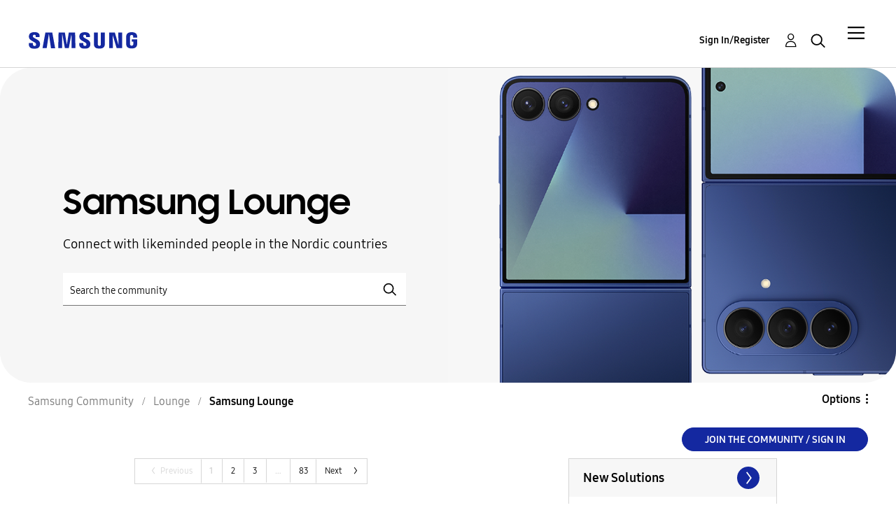

--- FILE ---
content_type: text/html;charset=UTF-8
request_url: https://eu.community.samsung.com/t5/samsung-lounge/bd-p/na-lounger
body_size: 40908
content:
<!DOCTYPE html><html prefix="og: http://ogp.me/ns#" dir="ltr" lang="en" class="no-js">
	<head>
	
	<title>
	Samsung Lounge - Samsung Community
</title>
	
	
	<meta name="google-site-verification" content="TqgVKuG8aJjLvLxK0cAEvGLnkdsxu0ZvhYu1jBl6tag" />
<script src="//assets.adobedtm.com/b738a4af9394/5bb4cd16522b/launch-3bcb02614775.min.js" async="async"></script>
<script type="text/javascript">
    /*** CONFIG SECTION ***/
    /*Link Tracking Config */
    s.trackDownloadLink = false;
    s.trackExternalLinks = false;
    s.trackInlineStats = false;
    s.linkDownloadFileTypes = 'exe,zip,wav,mp3,mov,mpg,avi,wmv,doc,pdf,xls';
    s.linkInternalFilters = 'javascript:,.,/';
    s.linkLeaveQueryString = false;
    s.linkTrackVars = 'None';
    s.linkTrackEvent = 'None';

    /* Plugin Config */
    s.usePlugins = true;
    function s_doPlugins(s) {
        s.campaign = s.getQueryParam('cid');
    }
    s.doPlugins = s_doPlugins;
</script>


	
	
	
	<meta content="Connect with likeminded people in the Nordic countries" name="description"/><meta content="width=device-width, initial-scale=1.0, user-scalable=yes" name="viewport"/><meta content="2025-12-27T20:34:02+01:00" itemprop="dateModified"/><meta content="text/html; charset=UTF-8" http-equiv="Content-Type"/><link href="https://eu.community.samsung.com/t5/samsung-lounge/bd-p/na-lounger" rel="canonical"/>
	<meta content="https://eu.community.samsung.com/t5/image/serverpage/image-id/845583i5E61378C8B1F8A02" property="og:image"/><meta content="website" property="og:type"/><meta content="https://eu.community.samsung.com/t5/samsung-lounge/bd-p/na-lounger" property="og:url"/><meta content="Connect with likeminded people in the Nordic countries" property="og:description"/><meta content="Samsung Lounge" property="og:title"/>
	
	
		<link class="lia-link-navigation hidden live-links" title="Samsung Lounge topics" type="application/rss+xml" rel="alternate" id="link" href="/bgros26334/rss/board?board.id=na-lounger"></link>
	
		<link class="lia-link-navigation hidden live-links" title="All Samsung Lounge posts" type="application/rss+xml" rel="alternate" id="link_0" href="/bgros26334/rss/boardmessages?board.id=na-lounger"></link>
	

	
	
	    
            	<link href="/skins/2037833/d11f749cd7a4aef8633357f8dde052b5/samsungeu.css" rel="stylesheet" type="text/css"/>
            
	

	
	
	
	
	<meta http-equiv="X-UA-Compatible" content="IE=edge">
<link rel="icon" href="https://eu.community.samsung.com/html/@60965510C8BD7B106E337761E5BD18F7/assets/faviconIII.png"/>
<link rel="apple-touch-icon" href="https://eu.community.samsung.com/html/@ED2791580C909ADA4D33A4C53B14D58C/assets/favicon-app.gif"/>

<script type="application/ld+json">
{
  "@context": "http://schema.org",
  "@type": "WebSite",
  "name" : "Samsung Community",
  "alternateName" : "Samsung Members Community",
  "url": "https://eu.community.samsung.com/",
  "potentialAction": {
    "@type": "SearchAction",
    "target": "https://eu.community.samsung.com/t5/forums/searchpage/tab/message?q={search_term_string}",
    "query-input": "required name=search_term_string"
  }
}
</script> 

<!-- DEBUG Values: nodeType= board // redirectUrl: https://contents.samsungmembers.com/share/redirect.html?dl=activity/community/popup?categoryId=na-lounger&amp;src=weptoapp // showWebToAppBanner: false // isMobile: false // deviceBrand: robot // countryForCurrentUser: us // tlcId: se -->

<script type="text/javascript">
   var __dispatched__ = {}; //Map of previously dispatched preference levels
    /*
    First step is to register with the CM API to receive callbacks when a preference
    update occurs. You must wait for the CM API (PrivacyManagerAPI object) to exist
    on the page before registering.
    */
   var __i__ =
      self.postMessage &&
      setInterval(function () {
         if (self.PrivacyManagerAPI && __i__) {
            var apiObject = { PrivacyManagerAPI: { action: 'getConsentDecision', timestamp: new Date().getTime(), self: self.location.host } };
            self.top.postMessage(JSON.stringify(apiObject), '*');
            __i__ = clearInterval(__i__);
         }
      }, 50);
    /*
    Callbacks will occur in the form of a PostMessage event. This code listens for
    the appropriately formatted PostMessage event, gets the new consent decision,
    and then pushes the events into the GTM framework. Once the event is submitted,
    that consent decision is marked in the 'dispatched' map so it does not occur
    more than once.
    */
   self.addEventListener('message', function (e, d) {
      try {
         if (e.data && (d = JSON.parse(e.data)) && (d = d.PrivacyManagerAPI) && d.capabilities && d.action == 'getConsentDecision') {
            var newDecision = self.PrivacyManagerAPI.callApi('getGDPRConsentDecision', self.location.host).consentDecision;
            newDecision &&
               newDecision.forEach(function (label) {
                  if (!__dispatched__[label]) {
                     self.dataLayer && self.dataLayer.push({ event: `GDPR Pref Allows ` + label });
                     __dispatched__[label] = 1;
                  }
               });
         }
      } catch (xx) {
         /** not a cm api message **/
      }
   });
</script>

<script type="text/javascript" src="/t5/scripts/EAA19129A1248A19BBE86A06A73AF336/lia-scripts-head-min.js"></script><script language="javascript" type="text/javascript">
<!--
window.FileAPI = { jsPath: '/html/assets/js/vendor/ng-file-upload-shim/' };
LITHIUM.PrefetchData = {"Components":{},"commonResults":{}};
LITHIUM.DEBUG = false;
LITHIUM.CommunityJsonObject = {
  "Validation" : {
    "image.description" : {
      "min" : 0,
      "max" : 1000,
      "isoneof" : [ ],
      "type" : "string"
    },
    "tkb.toc_maximum_heading_level" : {
      "min" : 1,
      "max" : 6,
      "isoneof" : [ ],
      "type" : "integer"
    },
    "tkb.toc_heading_list_style" : {
      "min" : 0,
      "max" : 50,
      "isoneof" : [
        "disc",
        "circle",
        "square",
        "none"
      ],
      "type" : "string"
    },
    "blog.toc_maximum_heading_level" : {
      "min" : 1,
      "max" : 6,
      "isoneof" : [ ],
      "type" : "integer"
    },
    "tkb.toc_heading_indent" : {
      "min" : 5,
      "max" : 50,
      "isoneof" : [ ],
      "type" : "integer"
    },
    "blog.toc_heading_indent" : {
      "min" : 5,
      "max" : 50,
      "isoneof" : [ ],
      "type" : "integer"
    },
    "blog.toc_heading_list_style" : {
      "min" : 0,
      "max" : 50,
      "isoneof" : [
        "disc",
        "circle",
        "square",
        "none"
      ],
      "type" : "string"
    }
  },
  "User" : {
    "settings" : {
      "imageupload.legal_file_extensions" : "*.jpg;*.JPG;*.jpeg;*.JPEG;*.gif;*.GIF;*.png;*.PNG;",
      "config.enable_avatar" : true,
      "integratedprofile.show_klout_score" : true,
      "layout.sort_view_by_last_post_date" : false,
      "layout.friendly_dates_enabled" : true,
      "profileplus.allow.anonymous.scorebox" : false,
      "tkb.message_sort_default" : "topicPublishDate",
      "layout.format_pattern_date" : "dd-MM-yyyy",
      "config.require_search_before_post" : "off",
      "isUserLinked" : false,
      "integratedprofile.cta_add_topics_dismissal_timestamp" : -1,
      "layout.message_body_image_max_size" : 1000,
      "profileplus.everyone" : false,
      "integratedprofile.cta_connect_wide_dismissal_timestamp" : -1,
      "blog.toc_maximum_heading_level" : "",
      "integratedprofile.hide_social_networks" : false,
      "blog.toc_heading_indent" : "",
      "contest.entries_per_page_num" : 20,
      "layout.messages_per_page_linear" : 20,
      "integratedprofile.cta_manage_topics_dismissal_timestamp" : -1,
      "profile.shared_profile_test_group" : false,
      "integratedprofile.cta_personalized_feed_dismissal_timestamp" : -1,
      "integratedprofile.curated_feed_size" : 10,
      "contest.one_kudo_per_contest" : false,
      "integratedprofile.enable_social_networks" : false,
      "integratedprofile.my_interests_dismissal_timestamp" : -1,
      "profile.language" : "en-gb",
      "layout.friendly_dates_max_age_days" : 31,
      "layout.threading_order" : "thread_ascending",
      "blog.toc_heading_list_style" : "disc",
      "useRecService" : false,
      "layout.module_welcome" : "<h2>Join the Conversation<\/h2>\r\n<h3>Samsung Community<\/h3>",
      "imageupload.max_uploaded_images_per_upload" : 100,
      "imageupload.max_uploaded_images_per_user" : 5000,
      "integratedprofile.connect_mode" : "",
      "tkb.toc_maximum_heading_level" : "",
      "tkb.toc_heading_list_style" : "disc",
      "sharedprofile.show_hovercard_score" : true,
      "config.search_before_post_scope" : "container",
      "tkb.toc_heading_indent" : "",
      "p13n.cta.recommendations_feed_dismissal_timestamp" : -1,
      "imageupload.max_file_size" : 10024,
      "layout.show_batch_checkboxes" : false,
      "integratedprofile.cta_connect_slim_dismissal_timestamp" : -1
    },
    "isAnonymous" : true,
    "policies" : {
      "image-upload.process-and-remove-exif-metadata" : true
    },
    "registered" : false,
    "emailRef" : "",
    "id" : -1,
    "login" : "Anonymous User"
  },
  "Server" : {
    "communityPrefix" : "/bgros26334",
    "nodeChangeTimeStamp" : 1766883345847,
    "tapestryPrefix" : "/t5",
    "deviceMode" : "DESKTOP",
    "responsiveDeviceMode" : "DESKTOP",
    "membershipChangeTimeStamp" : "0",
    "version" : "25.3",
    "branch" : "25.3-release",
    "showTextKeys" : false
  },
  "Config" : {
    "phase" : "prod",
    "integratedprofile.cta.reprompt.delay" : 30,
    "profileplus.tracking" : {
      "profileplus.tracking.enable" : false,
      "profileplus.tracking.click.enable" : false,
      "profileplus.tracking.impression.enable" : false
    },
    "app.revision" : "2505141626-s6aebf80139-b103",
    "navigation.manager.community.structure.limit" : "1000"
  },
  "Activity" : {
    "Results" : [ ]
  },
  "NodeContainer" : {
    "viewHref" : "https://eu.community.samsung.com/t5/lounge/ct-p/se-lounge",
    "description" : "",
    "id" : "se-lounge",
    "shortTitle" : "Lounge",
    "title" : "Lounge",
    "nodeType" : "category"
  },
  "Page" : {
    "skins" : [
      "samsungeu",
      "samsung_base_skin",
      "theme_support",
      "theme_base",
      "responsive_peak"
    ],
    "authUrls" : {
      "loginUrl" : "/t5/custom/page/page-id/SsoLoginPage?referer=https%3A%2F%2Feu.community.samsung.com%2Ft5%2Fsamsung-lounge%2Fbd-p%2Fna-lounger",
      "loginUrlNotRegistered" : "/t5/custom/page/page-id/SsoLoginPage?redirectreason=notregistered&referer=https%3A%2F%2Feu.community.samsung.com%2Ft5%2Fsamsung-lounge%2Fbd-p%2Fna-lounger",
      "loginUrlNotRegisteredDestTpl" : "/t5/custom/page/page-id/SsoLoginPage?redirectreason=notregistered&referer=%7B%7BdestUrl%7D%7D"
    },
    "name" : "ForumPage",
    "rtl" : false,
    "object" : {
      "viewHref" : "/t5/samsung-lounge/bd-p/na-lounger",
      "id" : "na-lounger",
      "page" : "ForumPage",
      "type" : "Board"
    }
  },
  "WebTracking" : {
    "Activities" : { },
    "path" : "Community:Samsung Community/Category:Samsung Community/Category:Lounge/Board:Samsung Lounge"
  },
  "Feedback" : {
    "targeted" : { }
  },
  "Seo" : {
    "markerEscaping" : {
      "pathElement" : {
        "prefix" : "@",
        "match" : "^[0-9][0-9]$"
      },
      "enabled" : false
    }
  },
  "TopLevelNode" : {
    "viewHref" : "https://eu.community.samsung.com/t5/nordics/ct-p/se",
    "description" : "Join the conversation",
    "id" : "se",
    "shortTitle" : "Samsung Community",
    "title" : "Nordics",
    "nodeType" : "category"
  },
  "Community" : {
    "viewHref" : "https://eu.community.samsung.com/",
    "integratedprofile.lang_code" : "en",
    "integratedprofile.country_code" : "US",
    "id" : "bgros26334",
    "shortTitle" : "Samsung Community",
    "title" : "Samsung Community"
  },
  "CoreNode" : {
    "conversationStyle" : "forum",
    "viewHref" : "https://eu.community.samsung.com/t5/samsung-lounge/bd-p/na-lounger",
    "settings" : { },
    "description" : "Connect with likeminded people in the Nordic countries",
    "id" : "na-lounger",
    "shortTitle" : "Samsung Lounge",
    "title" : "Samsung Lounge",
    "nodeType" : "Board",
    "ancestors" : [
      {
        "viewHref" : "https://eu.community.samsung.com/t5/lounge/ct-p/se-lounge",
        "description" : "",
        "id" : "se-lounge",
        "shortTitle" : "Lounge",
        "title" : "Lounge",
        "nodeType" : "category"
      },
      {
        "viewHref" : "https://eu.community.samsung.com/t5/nordics/ct-p/se",
        "description" : "Join the conversation",
        "id" : "se",
        "shortTitle" : "Samsung Community",
        "title" : "Nordics",
        "nodeType" : "category"
      },
      {
        "viewHref" : "https://eu.community.samsung.com/",
        "description" : "where technology lovers and Samsung connect to defy barriers and create the new connected world",
        "id" : "bgros26334",
        "shortTitle" : "Samsung Community",
        "title" : "Samsung Community",
        "nodeType" : "Community"
      }
    ]
  }
};
LITHIUM.Components.RENDER_URL = "/t5/util/componentrenderpage/component-id/#{component-id}?render_behavior=raw";
LITHIUM.Components.ORIGINAL_PAGE_NAME = 'forums/ForumPage';
LITHIUM.Components.ORIGINAL_PAGE_ID = 'ForumPage';
LITHIUM.Components.ORIGINAL_PAGE_CONTEXT = '[base64]..';
LITHIUM.Css = {
  "BASE_DEFERRED_IMAGE" : "lia-deferred-image",
  "BASE_BUTTON" : "lia-button",
  "BASE_SPOILER_CONTAINER" : "lia-spoiler-container",
  "BASE_TABS_INACTIVE" : "lia-tabs-inactive",
  "BASE_TABS_ACTIVE" : "lia-tabs-active",
  "BASE_AJAX_REMOVE_HIGHLIGHT" : "lia-ajax-remove-highlight",
  "BASE_FEEDBACK_SCROLL_TO" : "lia-feedback-scroll-to",
  "BASE_FORM_FIELD_VALIDATING" : "lia-form-field-validating",
  "BASE_FORM_ERROR_TEXT" : "lia-form-error-text",
  "BASE_FEEDBACK_INLINE_ALERT" : "lia-panel-feedback-inline-alert",
  "BASE_BUTTON_OVERLAY" : "lia-button-overlay",
  "BASE_TABS_STANDARD" : "lia-tabs-standard",
  "BASE_AJAX_INDETERMINATE_LOADER_BAR" : "lia-ajax-indeterminate-loader-bar",
  "BASE_AJAX_SUCCESS_HIGHLIGHT" : "lia-ajax-success-highlight",
  "BASE_CONTENT" : "lia-content",
  "BASE_JS_HIDDEN" : "lia-js-hidden",
  "BASE_AJAX_LOADER_CONTENT_OVERLAY" : "lia-ajax-loader-content-overlay",
  "BASE_FORM_FIELD_SUCCESS" : "lia-form-field-success",
  "BASE_FORM_WARNING_TEXT" : "lia-form-warning-text",
  "BASE_FORM_FIELDSET_CONTENT_WRAPPER" : "lia-form-fieldset-content-wrapper",
  "BASE_AJAX_LOADER_OVERLAY_TYPE" : "lia-ajax-overlay-loader",
  "BASE_FORM_FIELD_ERROR" : "lia-form-field-error",
  "BASE_SPOILER_CONTENT" : "lia-spoiler-content",
  "BASE_FORM_SUBMITTING" : "lia-form-submitting",
  "BASE_EFFECT_HIGHLIGHT_START" : "lia-effect-highlight-start",
  "BASE_FORM_FIELD_ERROR_NO_FOCUS" : "lia-form-field-error-no-focus",
  "BASE_EFFECT_HIGHLIGHT_END" : "lia-effect-highlight-end",
  "BASE_SPOILER_LINK" : "lia-spoiler-link",
  "FACEBOOK_LOGOUT" : "lia-component-users-action-logout",
  "BASE_DISABLED" : "lia-link-disabled",
  "FACEBOOK_SWITCH_USER" : "lia-component-admin-action-switch-user",
  "BASE_FORM_FIELD_WARNING" : "lia-form-field-warning",
  "BASE_AJAX_LOADER_FEEDBACK" : "lia-ajax-loader-feedback",
  "BASE_AJAX_LOADER_OVERLAY" : "lia-ajax-loader-overlay",
  "BASE_LAZY_LOAD" : "lia-lazy-load"
};
LITHIUM.noConflict = true;
LITHIUM.useCheckOnline = false;
LITHIUM.RenderedScripts = [
  "prism.js",
  "jquery.ui.resizable.js",
  "jquery.hoverIntent-r6.js",
  "ForceLithiumJQuery.js",
  "jquery.css-data-1.0.js",
  "CustomEvent.js",
  "ElementQueries.js",
  "Dialog.js",
  "PartialRenderProxy.js",
  "DeferredImages.js",
  "ActiveCast3.js",
  "Loader.js",
  "PolyfillsAll.js",
  "Globals.js",
  "jquery.fileupload.js",
  "SearchForm.js",
  "jquery.ajax-cache-response-1.0.js",
  "jquery.ui.position.js",
  "Events.js",
  "Forms.js",
  "jquery.lithium-selector-extensions.js",
  "SpoilerToggle.js",
  "DynamicPager.js",
  "jquery.delayToggle-1.0.js",
  "DataHandler.js",
  "jquery.position-toggle-1.0.js",
  "DropDownMenu.js",
  "Components.js",
  "jquery.tools.tooltip-1.2.6.js",
  "jquery.ui.widget.js",
  "jquery.iframe-transport.js",
  "LiModernizr.js",
  "jquery.function-utils-1.0.js",
  "jquery.ui.draggable.js",
  "Namespace.js",
  "jquery.iframe-shim-1.0.js",
  "SurveyLauncher.js",
  "OoyalaPlayer.js",
  "jquery.appear-1.1.1.js",
  "Auth.js",
  "ElementMethods.js",
  "jquery.placeholder-2.0.7.js",
  "MessageListActual.js",
  "jquery.ui.core.js",
  "jquery.json-2.6.0.js",
  "jquery.effects.core.js",
  "jquery.autocomplete.js",
  "AutoComplete.js",
  "InformationBox.js",
  "jquery.js",
  "jquery.effects.slide.js",
  "jquery.ui.dialog.js",
  "ResizeSensor.js",
  "Tooltip.js",
  "Sandbox.js",
  "jquery.tmpl-1.1.1.js",
  "jquery.clone-position-1.0.js",
  "jquery.scrollTo.js",
  "Throttle.js",
  "NoConflict.js",
  "Video.js",
  "jquery.ui.mouse.js",
  "AjaxSupport.js",
  "Text.js",
  "Placeholder.js",
  "AjaxFeedback.js",
  "jquery.viewport-1.0.js",
  "SearchAutoCompleteToggle.js",
  "UserNavigation2.js",
  "UserListActual.js",
  "Lithium.js",
  "DropDownMenuVisibilityHandler.js",
  "json2.js",
  "HelpIcon.js",
  "Cache.js",
  "jquery.blockui.js"
];// -->
</script><script type="text/javascript" src="/t5/scripts/D60EB96AE5FF670ED274F16ABB044ABD/lia-scripts-head-min.js"></script></head>
	<body class="lia-board lia-user-status-anonymous ForumPage lia-body" id="lia-body">
	
	
	<div id="538-178-2" class="ServiceNodeInfoHeader">
</div>
	
	
	
	

	<div class="lia-page">
		<center>
			
				


					
	
	<div class="MinimumWidthContainer">
		<div class="min-width-wrapper">
			<div class="min-width">		
				
						<div class="lia-content">
                            
							
							
							
		
	<div class="lia-quilt lia-quilt-forum-page lia-quilt-layout-samsung-basic-category lia-top-quilt">
	<div class="lia-quilt-row lia-quilt-row-header-row">
		<div class="lia-quilt-column lia-quilt-column-24 lia-quilt-column-single lia-quilt-column-common-header">
			<div class="lia-quilt-column-alley lia-quilt-column-alley-single">
	
		
			<div class="lia-quilt lia-quilt-header lia-quilt-layout-samsung-header lia-component-quilt-header">
	<div class="lia-quilt-row lia-quilt-row-main-row">
		<div class="lia-quilt-column lia-quilt-column-24 lia-quilt-column-single lia-quilt-column-main-header">
			<div class="lia-quilt-column-alley lia-quilt-column-alley-single">
	
		
			
<header class="samsung-global-nav-bar">
  <div class="samsung-global-nav-bar-wrapper">
    <div class="eyebrow">
        <ul>
        </ul>
    </div>
    <div class="main">
        <div class="logo">
            <a href="/t5/nordics/ct-p/se" title="Nordics"><img src="https://eu.community.samsung.com/html/@B719C7CC9CA88F71D5DF01B7AA00093B/assets/logo_samsung.svg" title="Nordics" /></a>
        </div>
        <div class="actions">
<div class="slideout-nav">
<div class="lia-slide-out-nav-menu lia-component-common-widget-slide-out-nav-menu">
    <button li-bindable="" li-common-element-hook="navMenuTriggerElement" class="lia-slide-menu-trigger lia-slide-out-nav-menu-wrapper">
        <div ng-non-bindable="" class="lia-slide-out-nav-menu-title">
            Community
        </div>
    </button>
    <li:common-slide-menu li-bindable="" trigger-element="navMenuTriggerElement" li-direction="right" style="display:none">
        <div class="lia-quilt lia-quilt-navigation-slide-out-menu lia-quilt-layout-one-column">
	<div class="lia-quilt-row lia-quilt-row-header">
		<div class="lia-quilt-column lia-quilt-column-24 lia-quilt-column-single lia-quilt-column-common-header lia-mark-empty">
			
		</div>
	</div><div class="lia-quilt-row lia-quilt-row-main">
		<div class="lia-quilt-column lia-quilt-column-24 lia-quilt-column-single lia-quilt-column-main-content">
			<div class="lia-quilt-column-alley lia-quilt-column-alley-single">
	
		
			<li:community-navigation class="lia-component-community-widget-navigation" li-bindable="" li-instance="0" componentId="community.widget.navigation" mode="default"></li:community-navigation>
		
	
	
</div>
		</div>
	</div><div class="lia-quilt-row lia-quilt-row-teasers">
		<div class="lia-quilt-column lia-quilt-column-24 lia-quilt-column-single lia-quilt-column-teasers-content lia-mark-empty">
			
		</div>
	</div><div class="lia-quilt-row lia-quilt-row-footer">
		<div class="lia-quilt-column lia-quilt-column-24 lia-quilt-column-single lia-quilt-column-common-footer lia-mark-empty">
			
		</div>
	</div>
</div>
    </li:common-slide-menu>
</div>          </div>            <div class="links">
                <ul>
                </ul>
            </div>
        </div>
        <div class="header-user">
<!-- START: users.action.login@override for SSO -->


<!-- ssoUrl: /t5/custom/page/page-id/SsoLoginPage?referer=https%3A%2F%2Feu.community.samsung.com%2Ft5%2Fsamsung-lounge%2Fbd-p%2Fna-lounger -->
<!-- countryCodeParamName: countryCode -->
<!-- countryCodeParamValue: -- -->
<!-- localeParamName: locale -->
<!-- localeParamValue: -- -->
<!-- finalSsoUrl: /t5/custom/page/page-id/SsoLoginPage?referer=https%3A%2F%2Feu.community.samsung.com%2Ft5%2Fsamsung-lounge%2Fbd-p%2Fna-lounger&amp;countryCode=--&amp;locale=-- -->
<a class="lia-link-navigation login-link lia-component-users-action-login" rel="nofollow" id="registrationPageV2" href="/t5/custom/page/page-id/SsoLoginPage?referer=https%3A%2F%2Feu.community.samsung.com%2Ft5%2Fsamsung-lounge%2Fbd-p%2Fna-lounger&amp;countryCode=--&amp;locale=--">Sign In/Register</a>
<!-- END: users.action.login@override for SSO -->          <ul role="list" id="list_9ea025bb473b31" class="lia-list-standard-inline UserNavigation lia-component-common-widget-user-navigation-modern">
	
			
	
		
			
		
			
		
			
		
			<li>
<!-- START: users.action.registration@override for SSO -->

<!-- ssoUrl: /t5/custom/page/page-id/SsoLoginPage?referer=https%3A%2F%2Feu.community.samsung.com%2Ft5%2Fsamsung-lounge%2Fbd-p%2Fna-lounger -->
<!-- countryCodeParamName: countryCode -->
<!-- countryCodeParamValue: -- -->
<!-- localeParamName: locale -->
<!-- localeParamValue: -- -->
<!-- finalSsoUrl: /t5/custom/page/page-id/SsoLoginPage?referer=https%3A%2F%2Feu.community.samsung.com%2Ft5%2Fsamsung-lounge%2Fbd-p%2Fna-lounger&amp;countryCode=--&amp;locale=-- -->
<a class="lia-link-navigation registration-link lia-component-users-action-registration" rel="nofollow" id="registrationPageV2" href="/t5/custom/page/page-id/SsoLoginPage?referer=https%3A%2F%2Feu.community.samsung.com%2Ft5%2Fsamsung-lounge%2Fbd-p%2Fna-lounger&amp;countryCode=--&amp;locale=--">Register</a>
<!-- END: users.action.registration@override for SSO -->
</li>
		
			<li aria-hidden="true"><span class="separator lia-component-common-widget-user-nav-separator-character">.</span></li>
		
			
		
			
		
			<li>
<!-- START: users.action.login@override for SSO -->


<!-- ssoUrl: /t5/custom/page/page-id/SsoLoginPage?referer=https%3A%2F%2Feu.community.samsung.com%2Ft5%2Fsamsung-lounge%2Fbd-p%2Fna-lounger -->
<!-- countryCodeParamName: countryCode -->
<!-- countryCodeParamValue: -- -->
<!-- localeParamName: locale -->
<!-- localeParamValue: -- -->
<!-- finalSsoUrl: /t5/custom/page/page-id/SsoLoginPage?referer=https%3A%2F%2Feu.community.samsung.com%2Ft5%2Fsamsung-lounge%2Fbd-p%2Fna-lounger&amp;countryCode=--&amp;locale=-- -->
<a class="lia-link-navigation login-link lia-component-users-action-login" rel="nofollow" id="registrationPageV2" href="/t5/custom/page/page-id/SsoLoginPage?referer=https%3A%2F%2Feu.community.samsung.com%2Ft5%2Fsamsung-lounge%2Fbd-p%2Fna-lounger&amp;countryCode=--&amp;locale=--">Sign In/Register</a>
<!-- END: users.action.login@override for SSO -->
</li>
		
			<li><!-- START: users.action.logout@override for SSO  -->
<!-- END: users.action.logout@override for SSO --></li>
		
			<li aria-hidden="true"><span class="separator lia-component-common-widget-user-nav-separator-character">.</span></li>
		
			
		
			
		
			<li role="listitem"><a class="lia-link-navigation faq-link lia-component-help-action-faq" id="faqPage_9ea025bb473b31" href="/t5/help/faqpage">Help</a></li>
		
			
		
			
		
	
	

		
</ul></div>
          <div class="header-search">
            <img src="/html/assets/Icon_Search_24px.svg" alt="search icon">
          </div>
        </div>
    </div>
        <div class="search-modal">
          <a href="#" class="close-modal-search">Close</a>
          <div>
            <h3>What are you looking for?</h3>
<div id="lia-searchformV32_9ea025bb67384d" class="SearchForm lia-search-form-wrapper lia-mode-default lia-component-common-widget-search-form">
	

	
		<div class="lia-inline-ajax-feedback">
			<div class="AjaxFeedback" id="ajaxfeedback_9ea025bb67384d"></div>
			
	

	

		</div>

	

	
		<div id="searchautocompletetoggle_9ea025bb67384d">	
	
		

	
		<div class="lia-inline-ajax-feedback">
			<div class="AjaxFeedback" id="ajaxfeedback_9ea025bb67384d_0"></div>
			
	

	

		</div>

	

	
			
            <form enctype="multipart/form-data" class="lia-form lia-form-inline SearchForm" action="https://eu.community.samsung.com/t5/forums/forumpage.searchformv32.form.form" method="post" id="form_9ea025bb67384d" name="form_9ea025bb67384d"><div class="t-invisible"><input value="board-id/na-lounger" name="t:ac" type="hidden"></input><input value="search/contributions/page" name="t:cp" type="hidden"></input><input value="[base64]" name="lia-form-context" type="hidden"></input><input value="ForumPage:board-id/na-lounger:searchformv32.form:" name="liaFormContentKey" type="hidden"></input><input value="5DI9GWMef1Esyz275vuiiOExwpQ=:H4sIAAAAAAAAALVSTU7CQBR+krAixkj0BrptjcpCMSbERGKCSmxcm+kwlGrbqTOvFDYexRMYL8HCnXfwAG5dubDtFKxgYgu4mrzvm3w/M+/pHcphHQ4kI4L2dMo9FLYZoM09qbeJxQ4V0+XC7e/tamqyBPEChwgbh1JAjQtLIz6hPaYh8ZlEMaxplAvm2KZmEsm0hhmBhOKpzZzOlsEw8LevR5W3zZfPEqy0oJIYc+eCuAyh2rolfaI7xLN0I8rjWfWBj7CuzJvf5osmbxRN3hacMimNwHRtKSOr0XNnv/vx+FoCGPjhMRzljhNLYHrEt9kA5T08ACCsKvREoYuqxqLl8BLO84q4UcMITcG49y/QOGs1pYyESl5p6V6qwRW086rinVmoxMZsiZud/zBUTc6gmVc4kExkJafmcYG1GM9+wfIsCkf2OP54hal5EjnG54z8h0XhjfcF7wQUs5Kz0GTjU2rOjc/llTT4Au07pDOcBQAA" name="t:formdata" type="hidden"></input></div>
	
	

	

	

	
		<div class="lia-inline-ajax-feedback">
			<div class="AjaxFeedback" id="feedback_9ea025bb67384d"></div>
			
	

	

		</div>

	

	

	

	


	
	<input value="KLt2Tksoz3zC_-1" name="ticket" type="hidden"></input>
	
	<input value="form_9ea025bb67384d" id="form_UIDform_9ea025bb67384d" name="form_UID" type="hidden"></input>
	<input value="" id="form_instance_keyform_9ea025bb67384d" name="form_instance_key" type="hidden"></input>
	
                

                
                    
                        <span class="lia-search-granularity-wrapper">
                            <select title="Search Granularity" class="lia-search-form-granularity search-granularity" aria-label="Search Granularity" id="searchGranularity_9ea025bb67384d" name="searchGranularity"><option title="All community" value="se|category">All community</option><option title="This category" value="se-lounge|category">This category</option><option title="This board" selected="selected" value="na-lounger|forum-board">This board</option><option title="Knowledge base" value="tkb|tkb">Knowledge base</option><option title="Users" value="user|user">Users</option></select>
                        </span>
                    
                

                <span class="lia-search-input-wrapper">
                    <span class="lia-search-input-field">
                        <span class="lia-button-wrapper lia-button-wrapper-secondary lia-button-wrapper-searchForm-action"><input value="searchForm" name="submitContextX" type="hidden"></input><input class="lia-button lia-button-secondary lia-button-searchForm-action" value="Search" id="submitContext_9ea025bb67384d" name="submitContext" type="submit"></input></span>

                        <input placeholder="Search the community" aria-label="Search" title="Search" class="lia-form-type-text lia-autocomplete-input search-input lia-search-input-message" value="" id="messageSearchField_9ea025bb67384d_0" name="messageSearchField" type="text"></input>
                        <input placeholder="Search the community" aria-label="Search" title="Search" class="lia-form-type-text lia-autocomplete-input search-input lia-search-input-tkb-article lia-js-hidden" value="" id="messageSearchField_9ea025bb67384d_1" name="messageSearchField_0" type="text"></input>
                        

	
		<input placeholder="Search all content" ng-non-bindable="" title="Enter a user name or rank" class="lia-form-type-text UserSearchField lia-search-input-user search-input lia-js-hidden lia-autocomplete-input" aria-label="Enter a user name or rank" value="" id="userSearchField_9ea025bb67384d" name="userSearchField" type="text"></input>
	

	


                        <input placeholder="Enter a keyword to search within the private messages" title="Enter a search word" class="lia-form-type-text NoteSearchField lia-search-input-note search-input lia-js-hidden lia-autocomplete-input" aria-label="Enter a search word" value="" id="noteSearchField_9ea025bb67384d_0" name="noteSearchField" type="text"></input>
						<input title="Enter a search word" class="lia-form-type-text ProductSearchField lia-search-input-product search-input lia-js-hidden lia-autocomplete-input" aria-label="Enter a search word" value="" id="productSearchField_9ea025bb67384d" name="productSearchField" type="text"></input>
                        <input class="lia-as-search-action-id" name="as-search-action-id" type="hidden"></input>
                    </span>
                </span>
                

                <span class="lia-cancel-search">cancel</span>

                
            
</form>
		
			<div class="search-autocomplete-toggle-link lia-js-hidden">
				<span>
					<a class="lia-link-navigation auto-complete-toggle-on lia-component-search-action-enable-auto-complete" rel="nofollow" id="enableAutoComplete_9ea025bb67384d" href="https://eu.community.samsung.com/t5/forums/forumpage.enableautocomplete:enableautocomplete?t:ac=board-id/na-lounger&amp;t:cp=action/contributions/searchactions&amp;ticket=KLt2Tksoz3zC_-1">Turn on suggestions</a>					
					<span class="HelpIcon">
	<a class="lia-link-navigation help-icon lia-tooltip-trigger" role="button" aria-label="Help Icon" id="link_9ea025bb67384d" href="#"><span class="lia-img-icon-help lia-fa-icon lia-fa-help lia-fa" alt="Auto-suggest helps you quickly narrow down your search results by suggesting possible matches as you type." aria-label="Help Icon" role="img" id="display_9ea025bb67384d"></span></a><div role="alertdialog" class="lia-content lia-tooltip-pos-bottom-left lia-panel-tooltip-wrapper" id="link_9ea025bb67384d_0-tooltip-element"><div class="lia-tooltip-arrow"></div><div class="lia-panel-tooltip"><div class="content">Auto-suggest helps you quickly narrow down your search results by suggesting possible matches as you type.</div></div></div>
</span>
				</span>
			</div>
		

	

	

	
	
	
</div>
		
	<div class="spell-check-showing-result">
		Showing results for <span class="lia-link-navigation show-results-for-link lia-link-disabled" aria-disabled="true" id="showingResult_9ea025bb67384d"></span>
		

	</div>
	<div>
		
		<span class="spell-check-search-instead">
			Search instead for <a class="lia-link-navigation search-instead-for-link" rel="nofollow" id="searchInstead_9ea025bb67384d" href="#"></a>
		</span>

	</div>
	<div class="spell-check-do-you-mean lia-component-search-widget-spellcheck">
		Did you mean: <a class="lia-link-navigation do-you-mean-link" rel="nofollow" id="doYouMean_9ea025bb67384d" href="#"></a>
	</div>

	

	

	


	
</div>          </div>
        </div>
</header>


		
			
		
	
	
</div>
		</div>
	</div><div class="lia-quilt-row lia-quilt-row-hero">
		<div class="lia-quilt-column lia-quilt-column-24 lia-quilt-column-single lia-quilt-column-hero">
			<div class="lia-quilt-column-alley lia-quilt-column-alley-single">
	
		
			


<div class="samsung-hero layout-hero split light background-image   split" style=background-image:url(&#39;https://eu.community.samsung.com/t5/image/serverpage/image-id/3003959iC481D46B8B3B75B9&#39;)>
    <section>
        <div class="samsung-hero-content split split light">
                    <h1 class="split ">Samsung Lounge<br/></h1>
                    <p>Connect with likeminded people in the Nordic countries</p>
<div id="lia-searchformV32_9ea025bce0fe02" class="SearchForm lia-search-form-wrapper lia-mode-default lia-component-common-widget-search-form">
	

	
		<div class="lia-inline-ajax-feedback">
			<div class="AjaxFeedback" id="ajaxfeedback_9ea025bce0fe02"></div>
			
	

	

		</div>

	

	
		<div id="searchautocompletetoggle_9ea025bce0fe02">	
	
		

	
		<div class="lia-inline-ajax-feedback">
			<div class="AjaxFeedback" id="ajaxfeedback_9ea025bce0fe02_0"></div>
			
	

	

		</div>

	

	
			
            <form enctype="multipart/form-data" class="lia-form lia-form-inline SearchForm" action="https://eu.community.samsung.com/t5/forums/forumpage.searchformv32.form.form" method="post" id="form_9ea025bce0fe02" name="form_9ea025bce0fe02"><div class="t-invisible"><input value="board-id/na-lounger" name="t:ac" type="hidden"></input><input value="search/contributions/page" name="t:cp" type="hidden"></input><input value="[base64]" name="lia-form-context" type="hidden"></input><input value="ForumPage:board-id/na-lounger:searchformv32.form:" name="liaFormContentKey" type="hidden"></input><input value="5DI9GWMef1Esyz275vuiiOExwpQ=:H4sIAAAAAAAAALVSTU7CQBR+krAixkj0BrptjcpCMSbERGKCSmxcm+kwlGrbqTOvFDYexRMYL8HCnXfwAG5dubDtFKxgYgu4mrzvm3w/M+/pHcphHQ4kI4L2dMo9FLYZoM09qbeJxQ4V0+XC7e/tamqyBPEChwgbh1JAjQtLIz6hPaYh8ZlEMaxplAvm2KZmEsm0hhmBhOKpzZzOlsEw8LevR5W3zZfPEqy0oJIYc+eCuAyh2rolfaI7xLN0I8rjWfWBj7CuzJvf5osmbxRN3hacMimNwHRtKSOr0XNnv/vx+FoCGPjhMRzljhNLYHrEt9kA5T08ACCsKvREoYuqxqLl8BLO84q4UcMITcG49y/QOGs1pYyESl5p6V6qwRW086rinVmoxMZsiZud/zBUTc6gmVc4kExkJafmcYG1GM9+wfIsCkf2OP54hal5EjnG54z8h0XhjfcF7wQUs5Kz0GTjU2rOjc/llTT4Au07pDOcBQAA" name="t:formdata" type="hidden"></input></div>
	
	

	

	

	
		<div class="lia-inline-ajax-feedback">
			<div class="AjaxFeedback" id="feedback_9ea025bce0fe02"></div>
			
	

	

		</div>

	

	

	

	


	
	<input value="KLt2Tksoz3zC_-1" name="ticket" type="hidden"></input>
	
	<input value="form_9ea025bce0fe02" id="form_UIDform_9ea025bce0fe02" name="form_UID" type="hidden"></input>
	<input value="" id="form_instance_keyform_9ea025bce0fe02" name="form_instance_key" type="hidden"></input>
	
                

                
                    
                        <span class="lia-search-granularity-wrapper">
                            <select title="Search Granularity" class="lia-search-form-granularity search-granularity" aria-label="Search Granularity" id="searchGranularity_9ea025bce0fe02" name="searchGranularity"><option title="All community" value="se|category">All community</option><option title="This category" value="se-lounge|category">This category</option><option title="This board" selected="selected" value="na-lounger|forum-board">This board</option><option title="Knowledge base" value="tkb|tkb">Knowledge base</option><option title="Users" value="user|user">Users</option></select>
                        </span>
                    
                

                <span class="lia-search-input-wrapper">
                    <span class="lia-search-input-field">
                        <span class="lia-button-wrapper lia-button-wrapper-secondary lia-button-wrapper-searchForm-action"><input value="searchForm" name="submitContextX" type="hidden"></input><input class="lia-button lia-button-secondary lia-button-searchForm-action" value="Search" id="submitContext_9ea025bce0fe02" name="submitContext" type="submit"></input></span>

                        <input placeholder="Search the community" aria-label="Search" title="Search" class="lia-form-type-text lia-autocomplete-input search-input lia-search-input-message" value="" id="messageSearchField_9ea025bce0fe02_0" name="messageSearchField" type="text"></input>
                        <input placeholder="Search the community" aria-label="Search" title="Search" class="lia-form-type-text lia-autocomplete-input search-input lia-search-input-tkb-article lia-js-hidden" value="" id="messageSearchField_9ea025bce0fe02_1" name="messageSearchField_0" type="text"></input>
                        

	
		<input placeholder="Search all content" ng-non-bindable="" title="Enter a user name or rank" class="lia-form-type-text UserSearchField lia-search-input-user search-input lia-js-hidden lia-autocomplete-input" aria-label="Enter a user name or rank" value="" id="userSearchField_9ea025bce0fe02" name="userSearchField" type="text"></input>
	

	


                        <input placeholder="Enter a keyword to search within the private messages" title="Enter a search word" class="lia-form-type-text NoteSearchField lia-search-input-note search-input lia-js-hidden lia-autocomplete-input" aria-label="Enter a search word" value="" id="noteSearchField_9ea025bce0fe02_0" name="noteSearchField" type="text"></input>
						<input title="Enter a search word" class="lia-form-type-text ProductSearchField lia-search-input-product search-input lia-js-hidden lia-autocomplete-input" aria-label="Enter a search word" value="" id="productSearchField_9ea025bce0fe02" name="productSearchField" type="text"></input>
                        <input class="lia-as-search-action-id" name="as-search-action-id" type="hidden"></input>
                    </span>
                </span>
                

                <span class="lia-cancel-search">cancel</span>

                
            
</form>
		
			<div class="search-autocomplete-toggle-link lia-js-hidden">
				<span>
					<a class="lia-link-navigation auto-complete-toggle-on lia-component-search-action-enable-auto-complete" rel="nofollow" id="enableAutoComplete_9ea025bce0fe02" href="https://eu.community.samsung.com/t5/forums/forumpage.enableautocomplete:enableautocomplete?t:ac=board-id/na-lounger&amp;t:cp=action/contributions/searchactions&amp;ticket=KLt2Tksoz3zC_-1">Turn on suggestions</a>					
					<span class="HelpIcon">
	<a class="lia-link-navigation help-icon lia-tooltip-trigger" role="button" aria-label="Help Icon" id="link_9ea025bce0fe02" href="#"><span class="lia-img-icon-help lia-fa-icon lia-fa-help lia-fa" alt="Auto-suggest helps you quickly narrow down your search results by suggesting possible matches as you type." aria-label="Help Icon" role="img" id="display_9ea025bce0fe02"></span></a><div role="alertdialog" class="lia-content lia-tooltip-pos-bottom-left lia-panel-tooltip-wrapper" id="link_9ea025bce0fe02_0-tooltip-element"><div class="lia-tooltip-arrow"></div><div class="lia-panel-tooltip"><div class="content">Auto-suggest helps you quickly narrow down your search results by suggesting possible matches as you type.</div></div></div>
</span>
				</span>
			</div>
		

	

	

	
	
	
</div>
		
	<div class="spell-check-showing-result">
		Showing results for <span class="lia-link-navigation show-results-for-link lia-link-disabled" aria-disabled="true" id="showingResult_9ea025bce0fe02"></span>
		

	</div>
	<div>
		
		<span class="spell-check-search-instead">
			Search instead for <a class="lia-link-navigation search-instead-for-link" rel="nofollow" id="searchInstead_9ea025bce0fe02" href="#"></a>
		</span>

	</div>
	<div class="spell-check-do-you-mean lia-component-search-widget-spellcheck">
		Did you mean: <a class="lia-link-navigation do-you-mean-link" rel="nofollow" id="doYouMean_9ea025bce0fe02" href="#"></a>
	</div>

	

	

	


	
</div>
        </div>
            <div class="samsung-hero-feature  ">
            </div>
    </section>
</div>


<style type="text/css">
.samsung-hero .lia-search-granularity-wrapper{
    display:none!important;
}
</style>



		
	
	
</div>
		</div>
	</div><div class="lia-quilt-row lia-quilt-row-breadcrumb">
		<div class="lia-quilt-column lia-quilt-column-24 lia-quilt-column-single lia-quilt-column-breadcrumb">
			<div class="lia-quilt-column-alley lia-quilt-column-alley-single">
	
		
			<div class="BreadCrumb crumb-line lia-breadcrumb lia-component-common-widget-breadcrumb" class="BreadCrumb crumb-line lia-breadcrumb" aria-label="breadcrumbs" role="navigation">
   <ul id="list" class="lia-list-standard-inline" itemscope itemtype="http://schema.org/BreadcrumbList">
         <li class="lia-breadcrumb-node crumb" itemprop="itemListElement" itemscope itemtype="http://schema.org/ListItem">
             <a class="lia-link-navigation crumb-category lia-breadcrumb-category lia-breadcrumb-forum" itemprop="item" href="https://eu.community.samsung.com/t5/nordics/ct-p/se">
             <span itemprop="name">Samsung Community</span></a>
             <meta itemprop="position" content="1" />
        </li>
        <li class="lia-breadcrumb-seperator crumb-category lia-breadcrumb-category lia-breadcrumb-forum" aria-hidden="true">
             <span class="separator">:</span>
        </li>
         <li class="lia-breadcrumb-node crumb" itemprop="itemListElement" itemscope itemtype="http://schema.org/ListItem">
             <a class="lia-link-navigation crumb-category lia-breadcrumb-category lia-breadcrumb-forum" itemprop="item" href="https://eu.community.samsung.com/t5/lounge/ct-p/se-lounge">
             <span itemprop="name">Lounge</span></a>
             <meta itemprop="position" content="2" />
        </li>
        <li class="lia-breadcrumb-seperator crumb-category lia-breadcrumb-category lia-breadcrumb-forum" aria-hidden="true">
             <span class="separator">:</span>
        </li>
        <li class="lia-breadcrumb-node crumb final-crumb">
             <span class="lia-link-navigation child-thread lia-link-disabled" itemprop="name">Samsung Lounge</span>
        </li>
    </ul>
</div>

		
			
    <div class="lia-menu-navigation-wrapper lia-js-hidden lia-menu-action lia-page-options lia-component-community-widget-page-options" id="actionMenuDropDown">	
	<div class="lia-menu-navigation">
		<div class="dropdown-default-item"><a title="Show option menu" class="lia-js-menu-opener default-menu-option lia-js-click-menu lia-link-navigation" aria-expanded="false" role="button" aria-label="Options" id="dropDownLink" href="#">Options</a>
			<div class="dropdown-positioning">
				<div class="dropdown-positioning-static">
					
	<ul aria-label="Dropdown menu items" role="list" id="dropdownmenuitems" class="lia-menu-dropdown-items">
		

	
	
		
			
		
			
		
			
		
			
		
			
		
			
		
			<li role="listitem"><span class="lia-link-navigation mark-new-link lia-link-disabled lia-component-forums-action-mark-new" aria-disabled="true" id="markNew">Mark all as new</span></li>
		
			<li role="listitem"><span class="lia-link-navigation mark-read-link lia-link-disabled lia-component-forums-action-mark-read" aria-disabled="true" id="markRead">Mark as read</span></li>
		
			<li aria-hidden="true"><span class="lia-separator lia-component-common-widget-link-separator">
	<span class="lia-separator-post"></span>
	<span class="lia-separator-pre"></span>
</span></li>
		
			
		
			<li role="listitem"><span class="lia-link-navigation addBoardUserFloat lia-link-disabled lia-component-subscriptions-action-add-board-user-float" aria-disabled="true" id="addBoardUserFloat">Float this Board for Current User</span></li>
		
			
		
			<li role="listitem"><span class="lia-link-navigation addBoardUserEmailSubscription lia-link-disabled lia-component-subscriptions-action-add-board-user-email" aria-disabled="true" id="addBoardUserEmailSubscription">Subscribe</span></li>
		
			
		
			<li role="listitem"><span class="lia-link-navigation addBoardUserBookmark lia-link-disabled lia-component-subscriptions-action-add-board-user-bookmark" aria-disabled="true" id="addBoardUserBookmark">Bookmark</span></li>
		
			<li aria-hidden="true"><span class="lia-separator lia-component-common-widget-link-separator">
	<span class="lia-separator-post"></span>
	<span class="lia-separator-pre"></span>
</span></li>
		
			<li role="listitem"><a class="lia-link-navigation rss-board-link lia-component-rss-action-board" id="rssBoard" href="/bgros26334/rss/board?board.id=na-lounger">Subscribe to RSS Feed</a></li>
		
			<li aria-hidden="true"><span class="lia-separator lia-component-common-widget-link-separator">
	<span class="lia-separator-post"></span>
	<span class="lia-separator-pre"></span>
</span></li>
		
			
		
			
		
			
		
			
		
			<li role="listitem"><span class="lia-link-navigation threaded-view-link lia-link-disabled lia-component-forums-action-threaded-view" aria-disabled="true" id="threadedView">Show all posts in a topic</span></li>
		
			<li role="listitem"><span class="lia-link-navigation linear-view-link lia-link-disabled lia-component-forums-action-linear-view" aria-disabled="true" id="linearView">Linear format</span></li>
		
			<li aria-hidden="true"><span class="lia-separator lia-component-common-widget-link-separator">
	<span class="lia-separator-post"></span>
	<span class="lia-separator-pre"></span>
</span></li>
		
			
		
			<li role="listitem"><span class="lia-link-navigation sort-by-latest-post-link lia-link-disabled lia-component-forums-action-thread-sort-by-latest-post" aria-disabled="true" id="sortByLatestPost">Sort by Latest Post Date</span></li>
		
			
		
			
		
			
		
			
		
			
		
			
		
			
		
			
		
			
		
			
		
			
		
			
		
			
		
			
		
			
		
			
		
			
		
			
		
			
		
			
		
			
		
			
		
			
		
			
		
			
		
			
		
			
		
			
		
			
		
			
		
			
		
	
	


	</ul>

				</div>
			</div>
		</div>
	</div>
</div>

		
	
	
</div>
		</div>
	</div><div class="lia-quilt-row lia-quilt-row-feedback">
		<div class="lia-quilt-column lia-quilt-column-24 lia-quilt-column-single lia-quilt-column-feedback">
			<div class="lia-quilt-column-alley lia-quilt-column-alley-single">
	
		
			
	

	

		
			<div class="samsung-post-cta">

            <div class="samsung-join-community-button">
                <a class="lia-button lia-button-primary" href="/t5/custom/page/page-id/SsoLoginPage?referer=https%3A%2F%2Feu.community.samsung.com%2Ft5%2Fsamsung-lounge%2Fbd-p%2Fna-lounger">Join the Community / Sign in</a>
            </div>
</div>

		
	
	
</div>
		</div>
	</div>
</div>
		
	
	
</div>
		</div>
	</div><div class="lia-quilt-row lia-quilt-row-full-width-content">
		<div class="lia-quilt-column lia-quilt-column-24 lia-quilt-column-single lia-quilt-column-full-width-content lia-mark-empty">
			
		</div>
	</div><div class="lia-quilt-row lia-quilt-row-main">
		<div class="lia-quilt-column lia-quilt-column-16 lia-quilt-column-left lia-quilt-column-main-content">
			<div class="lia-quilt-column-alley lia-quilt-column-alley-left">
	
		
			
			<div class="lia-menu-bar lia-menu-bar-bottom lia-component-paging">
	<div class="lia-decoration-border-menu-bar">
		<div class="lia-decoration-border-menu-bar-top">
			<div> </div>
		</div>
		<div class="lia-decoration-border-menu-bar-content">
			<div>
				
				<div class="lia-menu-bar-buttons">
					
				</div>
				
					
						
		<div aria-label="Use the previous and next links to move between pages. Use the page number links to go directly to a page." role="navigation" class="lia-paging-full-wrapper lia-paging-pager" id="pager">
	

	
		<div class="lia-inline-ajax-feedback">
			<div class="AjaxFeedback" id="ajaxFeedback"></div>
			
	

	

		</div>

	

	

	

	


	
		<ul class="lia-paging-full">
			
	
		
			
					<li class="lia-paging-page-previous lia-component-previous">
						
		<span class="lia-link-navigation lia-js-data-pageNum-1 lia-link-disabled" aria-disabled="true" id="link_1">
			<span>
				
					<span aria-hidden="true" class="lia-paging-page-arrow">&#171;</span>
				
				<span class="lia-paging-page-link">Previous</span>
			</span>
		</span>
	
					</li>
				
		
			
					<li class="lia-component-pagesnumbered">
						<ul class="lia-paging-full-pages">
							<li class="lia-paging-page-first lia-js-data-pageNum-1">
								<span class="lia-js-data-pageNum-1 lia-link-navigation lia-link-disabled" aria-disabled="true" aria-current="page" id="link_2">1</span>
							</li><li class="lia-paging-page-link lia-js-data-pageNum-2">
								<a class="lia-js-data-pageNum-2 lia-link-navigation lia-custom-event" aria-label="Page 2" id="link_2_0" href="https://eu.community.samsung.com/t5/samsung-lounge/bd-p/na-lounger/page/2">2</a>
							</li><li class="lia-paging-page-link lia-js-data-pageNum-3">
								<a class="lia-js-data-pageNum-3 lia-link-navigation lia-custom-event" aria-label="Page 3" id="link_2_1" href="https://eu.community.samsung.com/t5/samsung-lounge/bd-p/na-lounger/page/3">3</a>
							</li><li class="lia-paging-page-ellipsis">
								<span class="lia-js-data-pageNum-82 lia-link-navigation lia-link-disabled" aria-disabled="true" id="link_2_2">&#133;</span>
							</li><li class="lia-paging-page-last lia-js-data-pageNum-83">
								<a class="lia-js-data-pageNum-83 lia-link-navigation lia-custom-event" aria-label="Page 83" id="link_2_3" href="https://eu.community.samsung.com/t5/samsung-lounge/bd-p/na-lounger/page/83">83</a>
							</li>
						</ul>
					</li>
				
		
			
					<li class="lia-paging-page-next lia-component-next">
						
		<a class="lia-link-navigation lia-js-data-pageNum-2 lia-custom-event" aria-label="Next Page" rel="next" id="link_3" href="https://eu.community.samsung.com/t5/samsung-lounge/bd-p/na-lounger/page/2">
			<span class="lia-paging-page-link">Next</span>
			
				<span aria-hidden="true" class="lia-paging-page-arrow">&#187;</span>
			
		</a>
	
					</li>
				
		
	
	

		</ul>
	

	
	

	

	

	

	

	

	

    
</div>
	
					
				
				
			</div>
		</div>
		<div class="lia-decoration-border-menu-bar-bottom">
			<div> </div>
		</div>
	</div>
</div>
		
		
			
			<div id="messageList" class="MessageList lia-component-forums-widget-message-list lia-forum-message-list lia-component-message-list">
	<span id="message-listmessageList"> </span>

	

	<div class="t-data-grid thread-list" id="grid">

	

	

	<table role="presentation" class="lia-list-slim">
        <thead class="lia-table-head" id="columns"><tr><th scope="col" class="customListMessageItem lia-data-cell-secondary lia-data-cell-text t-first">Custom List Message Item</th></tr></thead>
        <tbody>
            <tr class="lia-list-row lia-row-odd lia-js-data-messageUid-13897137 lia-js-data-messageRevision-1 t-first"><td class="customListMessageItem lia-data-cell-secondary lia-data-cell-text">



        <article class="samsung-message-tile samsung-thread-unread">
            <header>
                <div class="subject-bar">
                    <div class="subject">

<button data-msg="13897137" class="custom-bookmark-button inactive" type="button" name="Bookmark button"></button>                        <h3><a href="https://eu.community.samsung.com/t5/samsung-lounge/intressant-intriguing/m-p/13897137#M18569">Intressant/intriguing</a></h3>
                    </div>
                    <div class="meta-data">
                        <strong class="samsung-thread-status samsung-thread-solved ">
                        </strong>
                    </div>
                </div>

                    <div class="author">
                        <span>Posted by</span>
                                <a class="UserAvatar lia-link-navigation" href="/t5/user/viewprofilepage/user-id/79655551" rel="author" title="View profile">
                                    <img alt="18552286R3" class="lia-user-avatar" src="https://eu.community.samsung.com/t5/image/serverpage/image-id/3271236i843923D98C9BAA3E/image-dimensions/50x50?v=v2" onerror="this.src='https://eu.community.samsung.com/html/@168C693F37CB7B6AD84F0379530E538E/assets/Icon_Profile_24px.svg'"/>
                                </a>
                                &nbsp;<a href="/t5/user/viewprofilepage/user-id/79655551" class="login">18552286R3</a>
                               &nbsp;<time datetime="true">yesterday</time>
                             &nbsp;in
                             &nbsp;<a href="https://eu.community.samsung.com/t5/samsung-lounge/bd-p/na-lounger" alt="Samsung Lounge">Samsung Lounge</a>
                    </div>
            </header>
            <div class="content-wrapper">
                <div class="content">
                    <p>
  https://pmc.ncbi.nlm.nih.gov/articles/PMC11479953/
 
 <a href="https://eu.community.samsung.com/t5/samsung-lounge/intressant-intriguing/m-p/13897137#M18569">View Post</a></p>

                        <aside>
                            <ul class="samsung-tile-statistics">
                                    <li class="samsung-tile-views">
                                        <b>8</b> Views
                                    </li>
                                    <li class="samsung-tile-replies">
                                        <b>1</b> Replies
                                    </li>
                                    <li class="samsung-tile-kudos">
                                        <b>0</b> Likes
                                    </li>
                            </ul>
                        </aside>

                        <div class="images">
                        </div>

                        <div class="latest-activity">
                                <a class="UserAvatar lia-link-navigation" href="/t5/user/viewprofilepage/user-id/79655551" rel="author" title="View profile">
                                    <img alt="18552286R3" class="lia-user-avatar" src="https://eu.community.samsung.com/t5/image/serverpage/image-id/3271236i843923D98C9BAA3E/image-dimensions/50x50?v=v2" onerror="this.src='https://eu.community.samsung.com/html/@168C693F37CB7B6AD84F0379530E538E/assets/Icon_Profile_24px.svg'"/>
                                </a>
                                &nbsp;<a href="/t5/user/viewprofilepage/user-id/79655551" class="login">18552286R3</a>
                             &nbsp;<time datetime="true">yesterday</time>
                            <p>
                                Galet hur mobiler har tagit över människors liv.&nbsp;<a href="https://eu.community.samsung.com/t5/samsung-lounge/intressant-intriguing/m-p/13897137#M18569">View Post</a>
                            </p>
                        </div>
                </div>
            </div>

        </article>
</td></tr><tr class="lia-list-row lia-row-even lia-js-data-messageUid-13896829 lia-js-data-messageRevision-1"><td class="customListMessageItem lia-data-cell-secondary lia-data-cell-text">



        <article class="samsung-message-tile samsung-thread-unread">
            <header>
                <div class="subject-bar">
                    <div class="subject">

<button data-msg="13896829" class="custom-bookmark-button inactive" type="button" name="Bookmark button"></button>                        <h3><a href="https://eu.community.samsung.com/t5/samsung-lounge/system-updates-and-security-patches/m-p/13896829#M18566">System updates and security patches</a></h3>
                    </div>
                    <div class="meta-data">
                        <strong class="samsung-thread-status samsung-thread-solved ">
                        </strong>
                    </div>
                </div>

                    <div class="author">
                        <span>Posted by</span>
                                <a class="UserAvatar lia-link-navigation" href="/t5/user/viewprofilepage/user-id/84449774" rel="author" title="View profile">
                                    <img alt="Androidsweden41" class="lia-user-avatar" src="https://eu.community.samsung.com/t5/image/serverpage/image-id/3167711i115150ECA348B307/image-dimensions/50x50?v=v2" onerror="this.src='https://eu.community.samsung.com/html/@168C693F37CB7B6AD84F0379530E538E/assets/Icon_Profile_24px.svg'"/>
                                </a>
                                &nbsp;<a href="/t5/user/viewprofilepage/user-id/84449774" class="login">Androidsweden41</a>
                               &nbsp;<time datetime="true">yesterday</time>
                             &nbsp;in
                             &nbsp;<a href="https://eu.community.samsung.com/t5/samsung-lounge/bd-p/na-lounger" alt="Samsung Lounge">Samsung Lounge</a>
                    </div>
            </header>
            <div class="content-wrapper">
                <div class="content">
                    <p>
  Regarding inquiries about system updates and security patches, security patches are typically released on a monthly or bi-monthly basis and are... <a href="https://eu.community.samsung.com/t5/samsung-lounge/system-updates-and-security-patches/m-p/13896829#M18566">View Post</a></p>

                        <aside>
                            <ul class="samsung-tile-statistics">
                                    <li class="samsung-tile-views">
                                        <b>8</b> Views
                                    </li>
                                    <li class="samsung-tile-replies">
                                        <b>0</b> Replies
                                    </li>
                                    <li class="samsung-tile-kudos">
                                        <b>0</b> Likes
                                    </li>
                            </ul>
                        </aside>

                        <div class="images">
                        </div>
                </div>
            </div>

        </article>
</td></tr><tr class="lia-list-row lia-row-odd lia-list-row-thread-readonly lia-js-data-messageUid-13873325 lia-js-data-messageRevision-1"><td class="customListMessageItem lia-data-cell-secondary lia-data-cell-text">



        <article class="samsung-message-tile samsung-thread-unread">
            <header>
                <div class="subject-bar">
                    <div class="subject">

<button data-msg="13873325" class="custom-bookmark-button inactive" type="button" name="Bookmark button"></button>                        <h3><a href="https://eu.community.samsung.com/t5/samsung-lounge/one-ui-8-5-beta/m-p/13873325#M18536">One UI 8.5 Beta!!</a></h3>
                    </div>
                    <div class="meta-data">
                        <strong class="samsung-thread-status samsung-thread-solved ">
                        </strong>
                    </div>
                </div>

                    <div class="author">
                        <span>Posted by</span>
                                <a class="UserAvatar lia-link-navigation" href="/t5/user/viewprofilepage/user-id/84449774" rel="author" title="View profile">
                                    <img alt="Androidsweden41" class="lia-user-avatar" src="https://eu.community.samsung.com/t5/image/serverpage/image-id/3167711i115150ECA348B307/image-dimensions/50x50?v=v2" onerror="this.src='https://eu.community.samsung.com/html/@168C693F37CB7B6AD84F0379530E538E/assets/Icon_Profile_24px.svg'"/>
                                </a>
                                &nbsp;<a href="/t5/user/viewprofilepage/user-id/84449774" class="login">Androidsweden41</a>
                               &nbsp;<time datetime="true">Tuesday</time>
                             &nbsp;in
                             &nbsp;<a href="https://eu.community.samsung.com/t5/samsung-lounge/bd-p/na-lounger" alt="Samsung Lounge">Samsung Lounge</a>
                    </div>
            </header>
            <div class="content-wrapper">
                <div class="content">
                    <p>
  Samsung One UI 8.5 Beta Eligible Countries: · United States · South Korea · Germany · United Kingdom · India · Poland. 
  
   
  
  
  ... <a href="https://eu.community.samsung.com/t5/samsung-lounge/one-ui-8-5-beta/m-p/13873325#M18536">View Post</a></p>

                        <aside>
                            <ul class="samsung-tile-statistics">
                                    <li class="samsung-tile-views">
                                        <b>281</b> Views
                                    </li>
                                    <li class="samsung-tile-replies">
                                        <b>5</b> Replies
                                    </li>
                                    <li class="samsung-tile-kudos">
                                        <b>1</b> Likes
                                    </li>
                            </ul>
                        </aside>

                        <div class="images">
                        </div>

                        <div class="latest-activity">
                                <a class="UserAvatar lia-link-navigation" href="/t5/user/viewprofilepage/user-id/85998989" rel="author" title="View profile">
                                    <img alt="mackansweden" class="lia-user-avatar" src="https://eu.community.samsung.com/t5/image/serverpage/image-id/3297141i8A1101F513E3B8BD/image-dimensions/50x50?v=v2" onerror="this.src='https://eu.community.samsung.com/html/@168C693F37CB7B6AD84F0379530E538E/assets/Icon_Profile_24px.svg'"/>
                                </a>
                                &nbsp;<a href="/t5/user/viewprofilepage/user-id/85998989" class="login">mackansweden</a>
                             &nbsp;<time datetime="true">Friday</time>
                            <p>
                                Du kan ladda ner betan och installera den. Men är nog bättre vänta på
den färdiga versionen. Annars ...&nbsp;<a href="https://eu.community.samsung.com/t5/samsung-lounge/one-ui-8-5-beta/m-p/13873325#M18536">View Post</a>
                            </p>
                        </div>
                </div>
            </div>

        </article>
</td></tr><tr class="lia-list-row lia-row-even lia-js-data-messageUid-13870790 lia-js-data-messageRevision-1"><td class="customListMessageItem lia-data-cell-secondary lia-data-cell-text">



        <article class="samsung-message-tile samsung-thread-unread">
            <header>
                <div class="subject-bar">
                    <div class="subject">

<button data-msg="13870790" class="custom-bookmark-button inactive" type="button" name="Bookmark button"></button>                        <h3><a href="https://eu.community.samsung.com/t5/samsung-lounge/thank-you-support-team-and-google/m-p/13870790#M18527">Thank you Support team And Google</a></h3>
                    </div>
                    <div class="meta-data">
                        <strong class="samsung-thread-status samsung-thread-solved ">
                        </strong>
                    </div>
                </div>

                    <div class="author">
                        <span>Posted by</span>
                                <a class="UserAvatar lia-link-navigation" href="/t5/user/viewprofilepage/user-id/84449774" rel="author" title="View profile">
                                    <img alt="Androidsweden41" class="lia-user-avatar" src="https://eu.community.samsung.com/t5/image/serverpage/image-id/3167711i115150ECA348B307/image-dimensions/50x50?v=v2" onerror="this.src='https://eu.community.samsung.com/html/@168C693F37CB7B6AD84F0379530E538E/assets/Icon_Profile_24px.svg'"/>
                                </a>
                                &nbsp;<a href="/t5/user/viewprofilepage/user-id/84449774" class="login">Androidsweden41</a>
                               &nbsp;<time datetime="true">Monday</time>
                             &nbsp;in
                             &nbsp;<a href="https://eu.community.samsung.com/t5/samsung-lounge/bd-p/na-lounger" alt="Samsung Lounge">Samsung Lounge</a>
                    </div>
            </header>
            <div class="content-wrapper">
                <div class="content">
                    <p>
  I am grateful for the prompt resolution of the third-party application issue concerning the Play Store. Keep up the good work.
  
   
  
  
  ... <a href="https://eu.community.samsung.com/t5/samsung-lounge/thank-you-support-team-and-google/m-p/13870790#M18527">View Post</a></p>

                        <aside>
                            <ul class="samsung-tile-statistics">
                                    <li class="samsung-tile-views">
                                        <b>23</b> Views
                                    </li>
                                    <li class="samsung-tile-replies">
                                        <b>2</b> Replies
                                    </li>
                                    <li class="samsung-tile-kudos">
                                        <b>0</b> Likes
                                    </li>
                            </ul>
                        </aside>

                        <div class="images">
                        </div>

                        <div class="latest-activity">
                                <a class="UserAvatar lia-link-navigation" href="/t5/user/viewprofilepage/user-id/84449774" rel="author" title="View profile">
                                    <img alt="Androidsweden41" class="lia-user-avatar" src="https://eu.community.samsung.com/t5/image/serverpage/image-id/3167711i115150ECA348B307/image-dimensions/50x50?v=v2" onerror="this.src='https://eu.community.samsung.com/html/@168C693F37CB7B6AD84F0379530E538E/assets/Icon_Profile_24px.svg'"/>
                                </a>
                                &nbsp;<a href="/t5/user/viewprofilepage/user-id/84449774" class="login">Androidsweden41</a>
                             &nbsp;<time datetime="true">Tuesday</time>
                            <p>
                                You can reach Samsung support via the members app and Google support
depends on wich countrie you ar...&nbsp;<a href="https://eu.community.samsung.com/t5/samsung-lounge/thank-you-support-team-and-google/m-p/13870790#M18527">View Post</a>
                            </p>
                        </div>
                </div>
            </div>

        </article>
</td></tr><tr class="lia-list-row lia-row-odd lia-js-data-messageUid-13857834 lia-js-data-messageRevision-1"><td class="customListMessageItem lia-data-cell-secondary lia-data-cell-text">



        <article class="samsung-message-tile samsung-thread-unread">
            <header>
                <div class="subject-bar">
                    <div class="subject">

<button data-msg="13857834" class="custom-bookmark-button inactive" type="button" name="Bookmark button"></button>                        <h3><a href="https://eu.community.samsung.com/t5/samsung-lounge/stupid-limitations/m-p/13857834#M18505">Stupid limitations</a></h3>
                    </div>
                    <div class="meta-data">
                        <strong class="samsung-thread-status samsung-thread-solved ">
                        </strong>
                    </div>
                </div>

                    <div class="author">
                        <span>Posted by</span>
                                <a class="UserAvatar lia-link-navigation" href="/t5/user/viewprofilepage/user-id/88972455" rel="author" title="View profile">
                                    <img alt="Burgking" class="lia-user-avatar" src="https://eu.community.samsung.com/t5/image/serverpage/avatar-name/Avatar_Camera2_Saffron_200x200/avatar-theme/candy/avatar-collection/Photography/avatar-display-size/profile?xdesc&amp;#61;1.0" onerror="this.src='https://eu.community.samsung.com/html/@168C693F37CB7B6AD84F0379530E538E/assets/Icon_Profile_24px.svg'"/>
                                </a>
                                &nbsp;<a href="/t5/user/viewprofilepage/user-id/88972455" class="login">Burgking</a>
                               &nbsp;<time datetime="true">a week ago</time>
                             &nbsp;in
                             &nbsp;<a href="https://eu.community.samsung.com/t5/samsung-lounge/bd-p/na-lounger" alt="Samsung Lounge">Samsung Lounge</a>
                    </div>
            </header>
            <div class="content-wrapper">
                <div class="content">
                    <p>
  I just bougth the S 25.
  
   
  
  
   Why is the locked backgroundscreen limited to ONLY 15 pics?
  
  
   My old Huawei p10 from 2016 have... <a href="https://eu.community.samsung.com/t5/samsung-lounge/stupid-limitations/m-p/13857834#M18505">View Post</a></p>

                        <aside>
                            <ul class="samsung-tile-statistics">
                                    <li class="samsung-tile-views">
                                        <b>61</b> Views
                                    </li>
                                    <li class="samsung-tile-replies">
                                        <b>2</b> Replies
                                    </li>
                                    <li class="samsung-tile-kudos">
                                        <b>0</b> Likes
                                    </li>
                            </ul>
                        </aside>

                        <div class="images">
                        </div>

                        <div class="latest-activity">
                                <a class="UserAvatar lia-link-navigation" href="/t5/user/viewprofilepage/user-id/84449774" rel="author" title="View profile">
                                    <img alt="Androidsweden41" class="lia-user-avatar" src="https://eu.community.samsung.com/t5/image/serverpage/image-id/3167711i115150ECA348B307/image-dimensions/50x50?v=v2" onerror="this.src='https://eu.community.samsung.com/html/@168C693F37CB7B6AD84F0379530E538E/assets/Icon_Profile_24px.svg'"/>
                                </a>
                                &nbsp;<a href="/t5/user/viewprofilepage/user-id/84449774" class="login">Androidsweden41</a>
                             &nbsp;<time datetime="true">Sunday</time>
                            <p>
                                Dynamic lockscreen is limited but software based. It depends on how much
memory you want the os to t...&nbsp;<a href="https://eu.community.samsung.com/t5/samsung-lounge/stupid-limitations/m-p/13857834#M18505">View Post</a>
                            </p>
                        </div>
                </div>
            </div>

        </article>
</td></tr><tr class="lia-list-row lia-row-even lia-js-data-messageUid-13854191 lia-js-data-messageRevision-1"><td class="customListMessageItem lia-data-cell-secondary lia-data-cell-text">



        <article class="samsung-message-tile samsung-thread-unread">
            <header>
                <div class="subject-bar">
                    <div class="subject">

<button data-msg="13854191" class="custom-bookmark-button inactive" type="button" name="Bookmark button"></button>                        <h3><a href="https://eu.community.samsung.com/t5/samsung-lounge/enroll-for-one-ui-8-5-beta/m-p/13854191#M18502">Enroll for one ui 8.5 beta</a></h3>
                    </div>
                    <div class="meta-data">
                        <strong class="samsung-thread-status samsung-thread-solved ">
                        </strong>
                    </div>
                </div>

                    <div class="author">
                        <span>Posted by</span>
                                <a class="UserAvatar lia-link-navigation" href="/t5/user/viewprofilepage/user-id/88771388" rel="author" title="View profile">
                                    <img alt="Saintito" class="lia-user-avatar" src="https://eu.community.samsung.com/t5/image/serverpage/image-id/3290062i322003E444D58FAF/image-dimensions/50x50?v=v2" onerror="this.src='https://eu.community.samsung.com/html/@168C693F37CB7B6AD84F0379530E538E/assets/Icon_Profile_24px.svg'"/>
                                </a>
                                &nbsp;<a href="/t5/user/viewprofilepage/user-id/88771388" class="login">Saintito</a>
                               &nbsp;<time datetime="true">a week ago</time>
                             &nbsp;in
                             &nbsp;<a href="https://eu.community.samsung.com/t5/samsung-lounge/bd-p/na-lounger" alt="Samsung Lounge">Samsung Lounge</a>
                    </div>
            </header>
            <div class="content-wrapper">
                <div class="content">
                    <p>
  I want the beta 
 
 <a href="https://eu.community.samsung.com/t5/samsung-lounge/enroll-for-one-ui-8-5-beta/m-p/13854191#M18502">View Post</a></p>

                        <aside>
                            <ul class="samsung-tile-statistics">
                                    <li class="samsung-tile-views">
                                        <b>256</b> Views
                                    </li>
                                    <li class="samsung-tile-replies">
                                        <b>8</b> Replies
                                    </li>
                                    <li class="samsung-tile-kudos">
                                        <b>4</b> Likes
                                    </li>
                            </ul>
                        </aside>

                        <div class="images">
                        </div>

                        <div class="latest-activity">
                                <a class="UserAvatar lia-link-navigation" href="/t5/user/viewprofilepage/user-id/84449774" rel="author" title="View profile">
                                    <img alt="Androidsweden41" class="lia-user-avatar" src="https://eu.community.samsung.com/t5/image/serverpage/image-id/3167711i115150ECA348B307/image-dimensions/50x50?v=v2" onerror="this.src='https://eu.community.samsung.com/html/@168C693F37CB7B6AD84F0379530E538E/assets/Icon_Profile_24px.svg'"/>
                                </a>
                                &nbsp;<a href="/t5/user/viewprofilepage/user-id/84449774" class="login">Androidsweden41</a>
                             &nbsp;<time datetime="true">Tuesday</time>
                            <p>
                                https://www.sammobile.com/news/samsung-one-ui-8-5-beta-program-supported-galaxy-devices/&nbsp;<a href="https://eu.community.samsung.com/t5/samsung-lounge/enroll-for-one-ui-8-5-beta/m-p/13854191#M18502">View Post</a>
                            </p>
                        </div>
                </div>
            </div>

        </article>
</td></tr><tr class="lia-list-row lia-row-odd lia-js-data-messageUid-13851619 lia-js-data-messageRevision-1"><td class="customListMessageItem lia-data-cell-secondary lia-data-cell-text">



        <article class="samsung-message-tile samsung-thread-unread">
            <header>
                <div class="subject-bar">
                    <div class="subject">

<button data-msg="13851619" class="custom-bookmark-button inactive" type="button" name="Bookmark button"></button>                        <h3><a href="https://eu.community.samsung.com/t5/samsung-lounge/enroll-for-beta-firmware/m-p/13851619#M18501">Enroll for beta firmware</a></h3>
                    </div>
                    <div class="meta-data">
                        <strong class="samsung-thread-status samsung-thread-solved ">
                        </strong>
                    </div>
                </div>

                    <div class="author">
                        <span>Posted by</span>
                                <a class="UserAvatar lia-link-navigation" href="/t5/user/viewprofilepage/user-id/88779580" rel="author" title="View profile">
                                    <img alt="Yunas83" class="lia-user-avatar" src="https://eu.community.samsung.com/t5/image/serverpage/avatar-name/Samsung-Avatars-Black-Product-04/avatar-theme/candy/avatar-collection/Black_Product/avatar-display-size/profile?xdesc&amp;#61;1.0" onerror="this.src='https://eu.community.samsung.com/html/@168C693F37CB7B6AD84F0379530E538E/assets/Icon_Profile_24px.svg'"/>
                                </a>
                                &nbsp;<a href="/t5/user/viewprofilepage/user-id/88779580" class="login">Yunas83</a>
                               &nbsp;<time datetime="true">a week ago</time>
                             &nbsp;in
                             &nbsp;<a href="https://eu.community.samsung.com/t5/samsung-lounge/bd-p/na-lounger" alt="Samsung Lounge">Samsung Lounge</a>
                    </div>
            </header>
            <div class="content-wrapper">
                <div class="content">
                    <p>
  
   Hi I would like to enroll for Samsung firmware beta software for my phone Galaxy 25 Fe. I live in Sweden.
  
  
   
  
  
   Sm-S731B/DS is my... <a href="https://eu.community.samsung.com/t5/samsung-lounge/enroll-for-beta-firmware/m-p/13851619#M18501">View Post</a></p>

                        <aside>
                            <ul class="samsung-tile-statistics">
                                    <li class="samsung-tile-views">
                                        <b>133</b> Views
                                    </li>
                                    <li class="samsung-tile-replies">
                                        <b>1</b> Replies
                                    </li>
                                    <li class="samsung-tile-kudos">
                                        <b>0</b> Likes
                                    </li>
                            </ul>
                        </aside>

                        <div class="images">
                        </div>

                        <div class="latest-activity">
                                <a class="UserAvatar lia-link-navigation" href="/t5/user/viewprofilepage/user-id/84449774" rel="author" title="View profile">
                                    <img alt="Androidsweden41" class="lia-user-avatar" src="https://eu.community.samsung.com/t5/image/serverpage/image-id/3167711i115150ECA348B307/image-dimensions/50x50?v=v2" onerror="this.src='https://eu.community.samsung.com/html/@168C693F37CB7B6AD84F0379530E538E/assets/Icon_Profile_24px.svg'"/>
                                </a>
                                &nbsp;<a href="/t5/user/viewprofilepage/user-id/84449774" class="login">Androidsweden41</a>
                             &nbsp;<time datetime="true">Sunday</time>
                            <p>
                                Im sad to inform you beta isn't eligible for Swedish users. Its only a
handful countries in Europe t...&nbsp;<a href="https://eu.community.samsung.com/t5/samsung-lounge/enroll-for-beta-firmware/m-p/13851619#M18501">View Post</a>
                            </p>
                        </div>
                </div>
            </div>

        </article>
</td></tr><tr class="lia-list-row lia-row-even lia-js-data-messageUid-13851609 lia-js-data-messageRevision-1"><td class="customListMessageItem lia-data-cell-secondary lia-data-cell-text">



        <article class="samsung-message-tile samsung-thread-unread">
            <header>
                <div class="subject-bar">
                    <div class="subject">

<button data-msg="13851609" class="custom-bookmark-button inactive" type="button" name="Bookmark button"></button>                        <h3><a href="https://eu.community.samsung.com/t5/samsung-lounge/would-like-to-enroll-for-galaxy-s25-fe-beta-software/m-p/13851609#M18500">Would like to enroll for Galaxy S25 Fe beta software</a></h3>
                    </div>
                    <div class="meta-data">
                        <strong class="samsung-thread-status samsung-thread-solved ">
                        </strong>
                    </div>
                </div>

                    <div class="author">
                        <span>Posted by</span>
                                <a class="UserAvatar lia-link-navigation" href="/t5/user/viewprofilepage/user-id/88779580" rel="author" title="View profile">
                                    <img alt="Yunas83" class="lia-user-avatar" src="https://eu.community.samsung.com/t5/image/serverpage/avatar-name/Samsung-Avatars-Black-Product-04/avatar-theme/candy/avatar-collection/Black_Product/avatar-display-size/profile?xdesc&amp;#61;1.0" onerror="this.src='https://eu.community.samsung.com/html/@168C693F37CB7B6AD84F0379530E538E/assets/Icon_Profile_24px.svg'"/>
                                </a>
                                &nbsp;<a href="/t5/user/viewprofilepage/user-id/88779580" class="login">Yunas83</a>
                               &nbsp;<time datetime="true">a week ago</time>
                             &nbsp;in
                             &nbsp;<a href="https://eu.community.samsung.com/t5/samsung-lounge/bd-p/na-lounger" alt="Samsung Lounge">Samsung Lounge</a>
                    </div>
            </header>
            <div class="content-wrapper">
                <div class="content">
                    <p>
  
   Hi I would like to enroll for Samsung firmware beta software for my phone Galaxy 25 Fe. I live in Sweden.
  
  
   
  
  
   Sm-S731B/DS is my... <a href="https://eu.community.samsung.com/t5/samsung-lounge/would-like-to-enroll-for-galaxy-s25-fe-beta-software/m-p/13851609#M18500">View Post</a></p>

                        <aside>
                            <ul class="samsung-tile-statistics">
                                    <li class="samsung-tile-views">
                                        <b>60</b> Views
                                    </li>
                                    <li class="samsung-tile-replies">
                                        <b>1</b> Replies
                                    </li>
                                    <li class="samsung-tile-kudos">
                                        <b>0</b> Likes
                                    </li>
                            </ul>
                        </aside>

                        <div class="images">
                        </div>

                        <div class="latest-activity">
                                <a class="UserAvatar lia-link-navigation" href="/t5/user/viewprofilepage/user-id/84449774" rel="author" title="View profile">
                                    <img alt="Androidsweden41" class="lia-user-avatar" src="https://eu.community.samsung.com/t5/image/serverpage/image-id/3167711i115150ECA348B307/image-dimensions/50x50?v=v2" onerror="this.src='https://eu.community.samsung.com/html/@168C693F37CB7B6AD84F0379530E538E/assets/Icon_Profile_24px.svg'"/>
                                </a>
                                &nbsp;<a href="/t5/user/viewprofilepage/user-id/84449774" class="login">Androidsweden41</a>
                             &nbsp;<time datetime="true">Tuesday</time>
                            <p>
                                I have a topic about this matter check it out. Best regards
AndroidSweden&nbsp;<a href="https://eu.community.samsung.com/t5/samsung-lounge/would-like-to-enroll-for-galaxy-s25-fe-beta-software/m-p/13851609#M18500">View Post</a>
                            </p>
                        </div>
                </div>
            </div>

        </article>
</td></tr><tr class="lia-list-row lia-row-odd lia-js-data-messageUid-13832467 lia-js-data-messageRevision-2"><td class="customListMessageItem lia-data-cell-secondary lia-data-cell-text">



        <article class="samsung-message-tile samsung-thread-unread">
            <header>
                <div class="subject-bar">
                    <div class="subject">

<button data-msg="13832467" class="custom-bookmark-button inactive" type="button" name="Bookmark button"></button>                        <h3><a href="https://eu.community.samsung.com/t5/samsung-lounge/no-update-since-september/m-p/13832467#M18488">No update since september?</a></h3>
                    </div>
                    <div class="meta-data">
                        <strong class="samsung-thread-status samsung-thread-solved ">
                        </strong>
                    </div>
                </div>

                    <div class="author">
                        <span>Posted by</span>
                                <a class="UserAvatar lia-link-navigation" href="/t5/user/viewprofilepage/user-id/35760955" rel="author" title="View profile">
                                    <img alt="RawDng" class="lia-user-avatar" src="https://eu.community.samsung.com/t5/image/serverpage/image-id/2829490iCFCD96C903D490CF/image-dimensions/50x50?v=v2" onerror="this.src='https://eu.community.samsung.com/html/@168C693F37CB7B6AD84F0379530E538E/assets/Icon_Profile_24px.svg'"/>
                                </a>
                                &nbsp;<a href="/t5/user/viewprofilepage/user-id/35760955" class="login">RawDng</a>
                               &nbsp;<time datetime="true">2 weeks ago</time>
                             &nbsp;in
                             &nbsp;<a href="https://eu.community.samsung.com/t5/samsung-lounge/bd-p/na-lounger" alt="Samsung Lounge">Samsung Lounge</a>
                    </div>
            </header>
            <div class="content-wrapper">
                <div class="content">
                    <p>
  
   
  
  
   
  
  
   
  
  
   
  
 
 <a href="https://eu.community.samsung.com/t5/samsung-lounge/no-update-since-september/m-p/13832467#M18488">View Post</a></p>

                        <aside>
                            <ul class="samsung-tile-statistics">
                                    <li class="samsung-tile-views">
                                        <b>125</b> Views
                                    </li>
                                    <li class="samsung-tile-replies">
                                        <b>15</b> Replies
                                    </li>
                                    <li class="samsung-tile-kudos">
                                        <b>0</b> Likes
                                    </li>
                            </ul>
                        </aside>

                        <div class="images">
                                    <div class="image-wrapper">
                                        <div class="image">
                                            <img data-src="/t5/image/serverpage/image-id/3291449i3D28956A5740A4A1/image-size/thumb?v=v2&amp;px=150" class="lazyload" alt="" />
                                        </div>
                                    </div>
                        </div>

                        <div class="latest-activity">
                                <a class="UserAvatar lia-link-navigation" href="/t5/user/viewprofilepage/user-id/79655551" rel="author" title="View profile">
                                    <img alt="18552286R3" class="lia-user-avatar" src="https://eu.community.samsung.com/t5/image/serverpage/image-id/3271236i843923D98C9BAA3E/image-dimensions/50x50?v=v2" onerror="this.src='https://eu.community.samsung.com/html/@168C693F37CB7B6AD84F0379530E538E/assets/Icon_Profile_24px.svg'"/>
                                </a>
                                &nbsp;<a href="/t5/user/viewprofilepage/user-id/79655551" class="login">18552286R3</a>
                             &nbsp;<time datetime="true">yesterday</time>
                            <p>
                                Du,moddar här har lika mycket kunskap som en burk bönor. Det är noll
kompetens och jämför du du svar...&nbsp;<a href="https://eu.community.samsung.com/t5/samsung-lounge/no-update-since-september/m-p/13832467#M18488">View Post</a>
                            </p>
                        </div>
                </div>
            </div>

        </article>
</td></tr><tr class="lia-list-row lia-row-even lia-js-data-messageUid-13816302 lia-js-data-messageRevision-1"><td class="customListMessageItem lia-data-cell-secondary lia-data-cell-text">



        <article class="samsung-message-tile samsung-thread-unread">
            <header>
                <div class="subject-bar">
                    <div class="subject">

<button data-msg="13816302" class="custom-bookmark-button inactive" type="button" name="Bookmark button"></button>                        <h3><a href="https://eu.community.samsung.com/t5/samsung-lounge/watch6-ui-8-0-update-issues/m-p/13816302#M18486">Watch6 ui 8.0 update issues</a></h3>
                    </div>
                    <div class="meta-data">
                        <strong class="samsung-thread-status samsung-thread-solved ">
                        </strong>
                    </div>
                </div>

                    <div class="author">
                        <span>Posted by</span>
                                <a class="UserAvatar lia-link-navigation" href="/t5/user/viewprofilepage/user-id/58122840" rel="author" title="View profile">
                                    <img alt="BFGK" class="lia-user-avatar" src="https://eu.community.samsung.com/t5/image/serverpage/image-id/3287239i424BB69698E7C918/image-dimensions/50x50?v=v2" onerror="this.src='https://eu.community.samsung.com/html/@168C693F37CB7B6AD84F0379530E538E/assets/Icon_Profile_24px.svg'"/>
                                </a>
                                &nbsp;<a href="/t5/user/viewprofilepage/user-id/58122840" class="login">BFGK</a>
                               &nbsp;<time datetime="true">2 weeks ago</time>
                             &nbsp;in
                             &nbsp;<a href="https://eu.community.samsung.com/t5/samsung-lounge/bd-p/na-lounger" alt="Samsung Lounge">Samsung Lounge</a>
                    </div>
            </header>
            <div class="content-wrapper">
                <div class="content">
                    <p>
  Hello,
  My watch recently updated to ui 8.0 and the performance is negatively affected. 
  Numerous watch faces that I used in the past are no... <a href="https://eu.community.samsung.com/t5/samsung-lounge/watch6-ui-8-0-update-issues/m-p/13816302#M18486">View Post</a></p>

                        <aside>
                            <ul class="samsung-tile-statistics">
                                    <li class="samsung-tile-views">
                                        <b>68</b> Views
                                    </li>
                                    <li class="samsung-tile-replies">
                                        <b>1</b> Replies
                                    </li>
                                    <li class="samsung-tile-kudos">
                                        <b>1</b> Likes
                                    </li>
                            </ul>
                        </aside>

                        <div class="images">
                        </div>

                        <div class="latest-activity">
                                <a class="UserAvatar lia-link-navigation" href="/t5/user/viewprofilepage/user-id/84449774" rel="author" title="View profile">
                                    <img alt="Androidsweden41" class="lia-user-avatar" src="https://eu.community.samsung.com/t5/image/serverpage/image-id/3167711i115150ECA348B307/image-dimensions/50x50?v=v2" onerror="this.src='https://eu.community.samsung.com/html/@168C693F37CB7B6AD84F0379530E538E/assets/Icon_Profile_24px.svg'"/>
                                </a>
                                &nbsp;<a href="/t5/user/viewprofilepage/user-id/84449774" class="login">Androidsweden41</a>
                             &nbsp;<time datetime="true">a week ago</time>
                            <p>
                                Hi Brian please report your problems as feedback to Samsung members in
the feedback section and a su...&nbsp;<a href="https://eu.community.samsung.com/t5/samsung-lounge/watch6-ui-8-0-update-issues/m-p/13816302#M18486">View Post</a>
                            </p>
                        </div>
                </div>
            </div>

        </article>
</td></tr><tr class="lia-list-row lia-row-odd lia-js-data-messageUid-13800567 lia-js-data-messageRevision-2"><td class="customListMessageItem lia-data-cell-secondary lia-data-cell-text">



        <article class="samsung-message-tile samsung-thread-unread">
            <header>
                <div class="subject-bar">
                    <div class="subject">

<button data-msg="13800567" class="custom-bookmark-button inactive" type="button" name="Bookmark button"></button>                        <h3><a href="https://eu.community.samsung.com/t5/samsung-lounge/swieta-jul/m-p/13800567#M18482">SWIETA &#x1f1f5;&#x1f1f1; &amp; JUL &#x1f1f8;&#x1f1ea;</a></h3>
                    </div>
                    <div class="meta-data">
                        <strong class="samsung-thread-status samsung-thread-solved ">
                        </strong>
                    </div>
                </div>

                    <div class="author">
                        <span>Posted by</span>
                                <a class="UserAvatar lia-link-navigation" href="/t5/user/viewprofilepage/user-id/14650402" rel="author" title="View profile">
                                    <img alt="Tutte69" class="lia-user-avatar" src="https://eu.community.samsung.com/t5/image/serverpage/image-id/2791454i1B57BBA91FF23A04/image-dimensions/50x50?v=v2" onerror="this.src='https://eu.community.samsung.com/html/@168C693F37CB7B6AD84F0379530E538E/assets/Icon_Profile_24px.svg'"/>
                                </a>
                                &nbsp;<a href="/t5/user/viewprofilepage/user-id/14650402" class="login">Tutte69</a>
                               &nbsp;<time datetime="true">2 weeks ago</time>
                             &nbsp;in
                             &nbsp;<a href="https://eu.community.samsung.com/t5/samsung-lounge/bd-p/na-lounger" alt="Samsung Lounge">Samsung Lounge</a>
                    </div>
            </header>
            <div class="content-wrapper">
                <div class="content">
                    <p>
  
   
  
  
   
  
  
   
  
  
   
  
 
 <a href="https://eu.community.samsung.com/t5/samsung-lounge/swieta-jul/m-p/13800567#M18482">View Post</a></p>

                        <aside>
                            <ul class="samsung-tile-statistics">
                                    <li class="samsung-tile-views">
                                        <b>53</b> Views
                                    </li>
                                    <li class="samsung-tile-replies">
                                        <b>2</b> Replies
                                    </li>
                                    <li class="samsung-tile-kudos">
                                        <b>2</b> Likes
                                    </li>
                            </ul>
                        </aside>

                        <div class="images">
                                    <div class="image-wrapper">
                                        <div class="image">
                                            <img data-src="/t5/image/serverpage/image-id/3280938i6D2806684EC710D4/image-size/thumb?v=v2&amp;px=150" class="lazyload" alt="" />
                                        </div>
                                    </div>
                        </div>

                        <div class="latest-activity">
                                <a class="UserAvatar lia-link-navigation" href="/t5/user/viewprofilepage/user-id/14650402" rel="author" title="View profile">
                                    <img alt="Tutte69" class="lia-user-avatar" src="https://eu.community.samsung.com/t5/image/serverpage/image-id/2791454i1B57BBA91FF23A04/image-dimensions/50x50?v=v2" onerror="this.src='https://eu.community.samsung.com/html/@168C693F37CB7B6AD84F0379530E538E/assets/Icon_Profile_24px.svg'"/>
                                </a>
                                &nbsp;<a href="/t5/user/viewprofilepage/user-id/14650402" class="login">Tutte69</a>
                             &nbsp;<time datetime="true">Tuesday</time>
                            <p>
                                Tackar !!! Thanks&nbsp;<a href="https://eu.community.samsung.com/t5/samsung-lounge/swieta-jul/m-p/13800567#M18482">View Post</a>
                            </p>
                        </div>
                </div>
            </div>

        </article>
</td></tr><tr class="lia-list-row lia-row-even lia-js-data-messageUid-13800533 lia-js-data-messageRevision-2"><td class="customListMessageItem lia-data-cell-secondary lia-data-cell-text">



        <article class="samsung-message-tile samsung-thread-unread">
            <header>
                <div class="subject-bar">
                    <div class="subject">

<button data-msg="13800533" class="custom-bookmark-button inactive" type="button" name="Bookmark button"></button>                        <h3><a href="https://eu.community.samsung.com/t5/samsung-lounge/jul-2025-swieta-2025/m-p/13800533#M18481">Jul 2025  &#x1f1f8;&#x1f1ea;   Swieta 2025 &#x1f1f5;&#x1f1f1;</a></h3>
                    </div>
                    <div class="meta-data">
                        <strong class="samsung-thread-status samsung-thread-solved ">
                        </strong>
                    </div>
                </div>

                    <div class="author">
                        <span>Posted by</span>
                                <a class="UserAvatar lia-link-navigation" href="/t5/user/viewprofilepage/user-id/14650402" rel="author" title="View profile">
                                    <img alt="Tutte69" class="lia-user-avatar" src="https://eu.community.samsung.com/t5/image/serverpage/image-id/2791454i1B57BBA91FF23A04/image-dimensions/50x50?v=v2" onerror="this.src='https://eu.community.samsung.com/html/@168C693F37CB7B6AD84F0379530E538E/assets/Icon_Profile_24px.svg'"/>
                                </a>
                                &nbsp;<a href="/t5/user/viewprofilepage/user-id/14650402" class="login">Tutte69</a>
                               &nbsp;<time datetime="true">2 weeks ago</time>
                             &nbsp;in
                             &nbsp;<a href="https://eu.community.samsung.com/t5/samsung-lounge/bd-p/na-lounger" alt="Samsung Lounge">Samsung Lounge</a>
                    </div>
            </header>
            <div class="content-wrapper">
                <div class="content">
                    <p>
  
   
  
  
   
  
  
   
  
  
   
  
 
 <a href="https://eu.community.samsung.com/t5/samsung-lounge/jul-2025-swieta-2025/m-p/13800533#M18481">View Post</a></p>

                        <aside>
                            <ul class="samsung-tile-statistics">
                                    <li class="samsung-tile-views">
                                        <b>30</b> Views
                                    </li>
                                    <li class="samsung-tile-replies">
                                        <b>0</b> Replies
                                    </li>
                                    <li class="samsung-tile-kudos">
                                        <b>2</b> Likes
                                    </li>
                            </ul>
                        </aside>

                        <div class="images">
                                    <div class="image-wrapper">
                                        <div class="image">
                                            <img data-src="/t5/image/serverpage/image-id/3280920i103F2DE160E7F7A9/image-size/thumb?v=v2&amp;px=150" class="lazyload" alt="" />
                                        </div>
                                    </div>
                        </div>
                </div>
            </div>

        </article>
</td></tr><tr class="lia-list-row lia-row-odd lia-js-data-messageUid-13782636 lia-js-data-messageRevision-1"><td class="customListMessageItem lia-data-cell-secondary lia-data-cell-text">



        <article class="samsung-message-tile samsung-thread-unread">
            <header>
                <div class="subject-bar">
                    <div class="subject">

<button data-msg="13782636" class="custom-bookmark-button inactive" type="button" name="Bookmark button"></button>                        <h3><a href="https://eu.community.samsung.com/t5/samsung-lounge/issue-with-fingerprintsensor-after-update/m-p/13782636#M18470">Issue with fingerprintsensor after update</a></h3>
                    </div>
                    <div class="meta-data">
                        <strong class="samsung-thread-status samsung-thread-solved ">
                        </strong>
                    </div>
                </div>

                    <div class="author">
                        <span>Posted by</span>
                                <a class="UserAvatar lia-link-navigation" href="/t5/user/viewprofilepage/user-id/18885385" rel="author" title="View profile">
                                    <img alt="CarlNkpg" class="lia-user-avatar" src="https://eu.community.samsung.com/t5/image/serverpage/image-id/3273890iD48C3A1B426DA09B/image-dimensions/50x50?v=v2" onerror="this.src='https://eu.community.samsung.com/html/@168C693F37CB7B6AD84F0379530E538E/assets/Icon_Profile_24px.svg'"/>
                                </a>
                                &nbsp;<a href="/t5/user/viewprofilepage/user-id/18885385" class="login">CarlNkpg</a>
                               &nbsp;<time datetime="true">3 weeks ago</time>
                             &nbsp;in
                             &nbsp;<a href="https://eu.community.samsung.com/t5/samsung-lounge/bd-p/na-lounger" alt="Samsung Lounge">Samsung Lounge</a>
                    </div>
            </header>
            <div class="content-wrapper">
                <div class="content">
                    <p>
  I have an Galaxy s21&#43;. Today after a update my fingerprintsensor doesen&#39;t work anymore. Does anyone have the same problem? Is there a fix... <a href="https://eu.community.samsung.com/t5/samsung-lounge/issue-with-fingerprintsensor-after-update/m-p/13782636#M18470">View Post</a></p>

                        <aside>
                            <ul class="samsung-tile-statistics">
                                    <li class="samsung-tile-views">
                                        <b>129</b> Views
                                    </li>
                                    <li class="samsung-tile-replies">
                                        <b>10</b> Replies
                                    </li>
                                    <li class="samsung-tile-kudos">
                                        <b>1</b> Likes
                                    </li>
                            </ul>
                        </aside>

                        <div class="images">
                        </div>

                        <div class="latest-activity">
                                <a class="UserAvatar lia-link-navigation" href="/t5/user/viewprofilepage/user-id/73909573" rel="author" title="View profile">
                                    <img alt="ture5050" class="lia-user-avatar" src="https://eu.community.samsung.com/t5/image/serverpage/image-id/3308421i46E9A4C2F1BC310E/image-dimensions/50x50?v=v2" onerror="this.src='https://eu.community.samsung.com/html/@168C693F37CB7B6AD84F0379530E538E/assets/Icon_Profile_24px.svg'"/>
                                </a>
                                &nbsp;<a href="/t5/user/viewprofilepage/user-id/73909573" class="login">ture5050</a>
                             &nbsp;<time datetime="true">Thursday</time>
                            <p>
                                Fungar inte på min gamma s21&nbsp;<a href="https://eu.community.samsung.com/t5/samsung-lounge/issue-with-fingerprintsensor-after-update/m-p/13782636#M18470">View Post</a>
                            </p>
                        </div>
                </div>
            </div>

        </article>
</td></tr><tr class="lia-list-row lia-row-even lia-js-data-messageUid-13753289 lia-js-data-messageRevision-1"><td class="customListMessageItem lia-data-cell-secondary lia-data-cell-text">



        <article class="samsung-message-tile samsung-thread-unread">
            <header>
                <div class="subject-bar">
                    <div class="subject">

<button data-msg="13753289" class="custom-bookmark-button inactive" type="button" name="Bookmark button"></button>                        <h3><a href="https://eu.community.samsung.com/t5/samsung-lounge/a-very-important-topic/m-p/13753289#M18449">A very important topic</a></h3>
                    </div>
                    <div class="meta-data">
                        <strong class="samsung-thread-status samsung-thread-solved ">
                        </strong>
                    </div>
                </div>

                    <div class="author">
                        <span>Posted by</span>
                                <a class="UserAvatar lia-link-navigation" href="/t5/user/viewprofilepage/user-id/83234499" rel="author" title="View profile">
                                    <img alt="Azizi92" class="lia-user-avatar" src="https://eu.community.samsung.com/t5/image/serverpage/avatar-name/Avatar_Koala_Coral_200x200/avatar-theme/candy/avatar-collection/Animals/avatar-display-size/message/version/2?xdesc=1.0" onerror="this.src='https://eu.community.samsung.com/html/@168C693F37CB7B6AD84F0379530E538E/assets/Icon_Profile_24px.svg'"/>
                                </a>
                                &nbsp;<a href="/t5/user/viewprofilepage/user-id/83234499" class="login">Azizi92</a>
                               &nbsp;<time datetime="true">3 weeks ago</time>
                             &nbsp;in
                             &nbsp;<a href="https://eu.community.samsung.com/t5/samsung-lounge/bd-p/na-lounger" alt="Samsung Lounge">Samsung Lounge</a>
                    </div>
            </header>
            <div class="content-wrapper">
                <div class="content">
                    <p>
  Hello everyone,
   
  We are launching a boycott campaign against Samsung phones in the United States, the European Union, and the Middle East.... <a href="https://eu.community.samsung.com/t5/samsung-lounge/a-very-important-topic/m-p/13753289#M18449">View Post</a></p>

                        <aside>
                            <ul class="samsung-tile-statistics">
                                    <li class="samsung-tile-views">
                                        <b>570</b> Views
                                    </li>
                                    <li class="samsung-tile-replies">
                                        <b>12</b> Replies
                                    </li>
                                    <li class="samsung-tile-kudos">
                                        <b>0</b> Likes
                                    </li>
                            </ul>
                        </aside>

                        <div class="images">
                        </div>

                        <div class="latest-activity">
                                <a class="UserAvatar lia-link-navigation" href="/t5/user/viewprofilepage/user-id/84449774" rel="author" title="View profile">
                                    <img alt="Androidsweden41" class="lia-user-avatar" src="https://eu.community.samsung.com/t5/image/serverpage/image-id/3167711i115150ECA348B307/image-dimensions/50x50?v=v2" onerror="this.src='https://eu.community.samsung.com/html/@168C693F37CB7B6AD84F0379530E538E/assets/Icon_Profile_24px.svg'"/>
                                </a>
                                &nbsp;<a href="/t5/user/viewprofilepage/user-id/84449774" class="login">Androidsweden41</a>
                             &nbsp;<time datetime="true">Tuesday</time>
                            <p>
                                I wish you good luck. And a merry Christmas. And also a welcome back to
the community when the boyco...&nbsp;<a href="https://eu.community.samsung.com/t5/samsung-lounge/a-very-important-topic/m-p/13753289#M18449">View Post</a>
                            </p>
                        </div>
                </div>
            </div>

        </article>
</td></tr><tr class="lia-list-row lia-row-odd lia-js-data-messageUid-13750924 lia-js-data-messageRevision-1"><td class="customListMessageItem lia-data-cell-secondary lia-data-cell-text">



        <article class="samsung-message-tile samsung-thread-unread">
            <header>
                <div class="subject-bar">
                    <div class="subject">

<button data-msg="13750924" class="custom-bookmark-button inactive" type="button" name="Bookmark button"></button>                        <h3><a href="https://eu.community.samsung.com/t5/samsung-lounge/s25-and-garmin-connection-issues-are-back/m-p/13750924#M18446">S25 and Garmin Connection Issues Are Back</a></h3>
                    </div>
                    <div class="meta-data">
                        <strong class="samsung-thread-status samsung-thread-solved ">
                        </strong>
                    </div>
                </div>

                    <div class="author">
                        <span>Posted by</span>
                                <a class="UserAvatar lia-link-navigation" href="/t5/user/viewprofilepage/user-id/48070034" rel="author" title="View profile">
                                    <img alt="BoyNorman" class="lia-user-avatar" src="https://eu.community.samsung.com/t5/image/serverpage/avatar-name/Avatar_Koala_Coral_200x200/avatar-theme/candy/avatar-collection/Animals/avatar-display-size/message/version/2?xdesc=1.0" onerror="this.src='https://eu.community.samsung.com/html/@168C693F37CB7B6AD84F0379530E538E/assets/Icon_Profile_24px.svg'"/>
                                </a>
                                &nbsp;<a href="/t5/user/viewprofilepage/user-id/48070034" class="login">BoyNorman</a>
                               &nbsp;<time datetime="true">3 weeks ago</time>
                             &nbsp;in
                             &nbsp;<a href="https://eu.community.samsung.com/t5/samsung-lounge/bd-p/na-lounger" alt="Samsung Lounge">Samsung Lounge</a>
                    </div>
            </header>
            <div class="content-wrapper">
                <div class="content">
                    <p>
  About a year ago a lot of Galaxy phones were losing connection from Garmin watches and there was little to no help at all from Samsung. 
  
   
  ... <a href="https://eu.community.samsung.com/t5/samsung-lounge/s25-and-garmin-connection-issues-are-back/m-p/13750924#M18446">View Post</a></p>

                        <aside>
                            <ul class="samsung-tile-statistics">
                                    <li class="samsung-tile-views">
                                        <b>215</b> Views
                                    </li>
                                    <li class="samsung-tile-replies">
                                        <b>4</b> Replies
                                    </li>
                                    <li class="samsung-tile-kudos">
                                        <b>1</b> Likes
                                    </li>
                            </ul>
                        </aside>

                        <div class="images">
                        </div>

                        <div class="latest-activity">
                                <a class="UserAvatar lia-link-navigation" href="/t5/user/viewprofilepage/user-id/89252871" rel="author" title="View profile">
                                    <img alt="Shazza4" class="lia-user-avatar" src="https://eu.community.samsung.com/t5/image/serverpage/avatar-name/F/avatar-theme/candy/avatar-collection/Cuties/avatar-display-size/message/version/2?xdesc=1.0" onerror="this.src='https://eu.community.samsung.com/html/@168C693F37CB7B6AD84F0379530E538E/assets/Icon_Profile_24px.svg'"/>
                                </a>
                                &nbsp;<a href="/t5/user/viewprofilepage/user-id/89252871" class="login">Shazza4</a>
                             &nbsp;<time datetime="true">yesterday</time>
                            <p>
                                I have an S25 ultra and my Venu 2 is doing this too! I assumed I was
doing something wrong but it is...&nbsp;<a href="https://eu.community.samsung.com/t5/samsung-lounge/s25-and-garmin-connection-issues-are-back/m-p/13750924#M18446">View Post</a>
                            </p>
                        </div>
                </div>
            </div>

        </article>
</td></tr><tr class="lia-list-row lia-row-even lia-js-data-messageUid-13739949 lia-js-data-messageRevision-2"><td class="customListMessageItem lia-data-cell-secondary lia-data-cell-text">



        <article class="samsung-message-tile samsung-thread-unread">
            <header>
                <div class="subject-bar">
                    <div class="subject">

<button data-msg="13739949" class="custom-bookmark-button inactive" type="button" name="Bookmark button"></button>                        <h3><a href="https://eu.community.samsung.com/t5/samsung-lounge/galaxy-watch-7-complications-moon-phase-day-and-of-illumination/m-p/13739949#M18438">Galaxy watch 7 complications - Moon phase (Day and % of illumination</a></h3>
                    </div>
                    <div class="meta-data">
                        <strong class="samsung-thread-status samsung-thread-solved ">
                        </strong>
                    </div>
                </div>

                    <div class="author">
                        <span>Posted by</span>
                                <a class="UserAvatar lia-link-navigation" href="/t5/user/viewprofilepage/user-id/61922264" rel="author" title="View profile">
                                    <img alt="Pingalarsp" class="lia-user-avatar" src="https://eu.community.samsung.com/t5/image/serverpage/avatar-name/D/avatar-theme/candy/avatar-collection/Cuties/avatar-display-size/message/version/2?xdesc=1.0" onerror="this.src='https://eu.community.samsung.com/html/@168C693F37CB7B6AD84F0379530E538E/assets/Icon_Profile_24px.svg'"/>
                                </a>
                                &nbsp;<a href="/t5/user/viewprofilepage/user-id/61922264" class="login">Pingalarsp</a>
                               &nbsp;<time datetime="true">4 weeks ago</time>
                             &nbsp;in
                             &nbsp;<a href="https://eu.community.samsung.com/t5/samsung-lounge/bd-p/na-lounger" alt="Samsung Lounge">Samsung Lounge</a>
                    </div>
            </header>
            <div class="content-wrapper">
                <div class="content">
                    <p>
  The watch face that has complication with the moon phase is excellent! I would like to have the lunar Day and % of illuminiation on the Moon icon... <a href="https://eu.community.samsung.com/t5/samsung-lounge/galaxy-watch-7-complications-moon-phase-day-and-of-illumination/m-p/13739949#M18438">View Post</a></p>

                        <aside>
                            <ul class="samsung-tile-statistics">
                                    <li class="samsung-tile-views">
                                        <b>101</b> Views
                                    </li>
                                    <li class="samsung-tile-replies">
                                        <b>0</b> Replies
                                    </li>
                                    <li class="samsung-tile-kudos">
                                        <b>0</b> Likes
                                    </li>
                            </ul>
                        </aside>

                        <div class="images">
                                    <div class="image-wrapper">
                                        <div class="image">
                                            <img data-src="/t5/image/serverpage/image-id/3262901i90E0F701DC4D8B56/image-size/thumb?v=v2&amp;px=150" class="lazyload" alt="" />
                                        </div>
                                    </div>
                        </div>
                </div>
            </div>

        </article>
</td></tr><tr class="lia-list-row lia-row-odd lia-js-data-messageUid-13725962 lia-js-data-messageRevision-1"><td class="customListMessageItem lia-data-cell-secondary lia-data-cell-text">



        <article class="samsung-message-tile samsung-thread-unread">
            <header>
                <div class="subject-bar">
                    <div class="subject">

<button data-msg="13725962" class="custom-bookmark-button inactive" type="button" name="Bookmark button"></button>                        <h3><a href="https://eu.community.samsung.com/t5/samsung-lounge/problem-kamera/m-p/13725962#M18431">Problem kamera</a></h3>
                    </div>
                    <div class="meta-data">
                        <strong class="samsung-thread-status samsung-thread-solved ">
                        </strong>
                    </div>
                </div>

                    <div class="author">
                        <span>Posted by</span>
                                <a class="UserAvatar lia-link-navigation" href="/t5/user/viewprofilepage/user-id/56359606" rel="author" title="View profile">
                                    <img alt="jagarjanne" class="lia-user-avatar" src="https://eu.community.samsung.com/t5/image/serverpage/image-id/3259513iA434D8D608D7D474/image-dimensions/50x50?v=v2" onerror="this.src='https://eu.community.samsung.com/html/@168C693F37CB7B6AD84F0379530E538E/assets/Icon_Profile_24px.svg'"/>
                                </a>
                                &nbsp;<a href="/t5/user/viewprofilepage/user-id/56359606" class="login">jagarjanne</a>
                               &nbsp;<time datetime="true">4 weeks ago</time>
                             &nbsp;in
                             &nbsp;<a href="https://eu.community.samsung.com/t5/samsung-lounge/bd-p/na-lounger" alt="Samsung Lounge">Samsung Lounge</a>
                    </div>
            </header>
            <div class="content-wrapper">
                <div class="content">
                    <p>
  Får upp inga foton har markerats när skärmen är svart vad är felet
 
 <a href="https://eu.community.samsung.com/t5/samsung-lounge/problem-kamera/m-p/13725962#M18431">View Post</a></p>

                        <aside>
                            <ul class="samsung-tile-statistics">
                                    <li class="samsung-tile-views">
                                        <b>150</b> Views
                                    </li>
                                    <li class="samsung-tile-replies">
                                        <b>10</b> Replies
                                    </li>
                                    <li class="samsung-tile-kudos">
                                        <b>0</b> Likes
                                    </li>
                            </ul>
                        </aside>

                        <div class="images">
                        </div>

                        <div class="latest-activity">
                                <a class="UserAvatar lia-link-navigation" href="/t5/user/viewprofilepage/user-id/84449774" rel="author" title="View profile">
                                    <img alt="Androidsweden41" class="lia-user-avatar" src="https://eu.community.samsung.com/t5/image/serverpage/image-id/3167711i115150ECA348B307/image-dimensions/50x50?v=v2" onerror="this.src='https://eu.community.samsung.com/html/@168C693F37CB7B6AD84F0379530E538E/assets/Icon_Profile_24px.svg'"/>
                                </a>
                                &nbsp;<a href="/t5/user/viewprofilepage/user-id/84449774" class="login">Androidsweden41</a>
                             &nbsp;<time datetime="true">Monday</time>
                            <p>
                                Skulle tro att det underlättar att rensa cashe och starta om mobilen och
försöka igen. Kvarstår prob...&nbsp;<a href="https://eu.community.samsung.com/t5/samsung-lounge/problem-kamera/m-p/13725962#M18431">View Post</a>
                            </p>
                        </div>
                </div>
            </div>

        </article>
</td></tr><tr class="lia-list-row lia-row-even lia-js-data-messageUid-13719067 lia-js-data-messageRevision-1"><td class="customListMessageItem lia-data-cell-secondary lia-data-cell-text">



        <article class="samsung-message-tile samsung-thread-unread">
            <header>
                <div class="subject-bar">
                    <div class="subject">

<button data-msg="13719067" class="custom-bookmark-button inactive" type="button" name="Bookmark button"></button>                        <h3><a href="https://eu.community.samsung.com/t5/samsung-lounge/samsung-tv/m-p/13719067#M18424">Samsung TV</a></h3>
                    </div>
                    <div class="meta-data">
                        <strong class="samsung-thread-status samsung-thread-solved ">
                        </strong>
                    </div>
                </div>

                    <div class="author">
                        <span>Posted by</span>
                                <a class="UserAvatar lia-link-navigation" href="/t5/user/viewprofilepage/user-id/15041015" rel="author" title="View profile">
                                    <img alt="loppan1" class="lia-user-avatar" src="https://eu.community.samsung.com/t5/image/serverpage/image-id/639567i7421E3A8CF0CD445/image-dimensions/50x50?v=v2" onerror="this.src='https://eu.community.samsung.com/html/@168C693F37CB7B6AD84F0379530E538E/assets/Icon_Profile_24px.svg'"/>
                                </a>
                                &nbsp;<a href="/t5/user/viewprofilepage/user-id/15041015" class="login">loppan1</a>
                               &nbsp;<time datetime="true">a month ago</time>
                             &nbsp;in
                             &nbsp;<a href="https://eu.community.samsung.com/t5/samsung-lounge/bd-p/na-lounger" alt="Samsung Lounge">Samsung Lounge</a>
                    </div>
            </header>
            <div class="content-wrapper">
                <div class="content">
                    <p>
  La en tv i min korg. Nu är den tom.
  
   Sen står det att den tv:n inte finns i lager!!
  
  
   Fattar noll!
  
 
 <a href="https://eu.community.samsung.com/t5/samsung-lounge/samsung-tv/m-p/13719067#M18424">View Post</a></p>

                        <aside>
                            <ul class="samsung-tile-statistics">
                                    <li class="samsung-tile-views">
                                        <b>124</b> Views
                                    </li>
                                    <li class="samsung-tile-replies">
                                        <b>5</b> Replies
                                    </li>
                                    <li class="samsung-tile-kudos">
                                        <b>0</b> Likes
                                    </li>
                            </ul>
                        </aside>

                        <div class="images">
                        </div>

                        <div class="latest-activity">
                                <a class="UserAvatar lia-link-navigation" href="/t5/user/viewprofilepage/user-id/79655551" rel="author" title="View profile">
                                    <img alt="18552286R3" class="lia-user-avatar" src="https://eu.community.samsung.com/t5/image/serverpage/image-id/3271236i843923D98C9BAA3E/image-dimensions/50x50?v=v2" onerror="this.src='https://eu.community.samsung.com/html/@168C693F37CB7B6AD84F0379530E538E/assets/Icon_Profile_24px.svg'"/>
                                </a>
                                &nbsp;<a href="/t5/user/viewprofilepage/user-id/79655551" class="login">18552286R3</a>
                             &nbsp;<time datetime="true">a month ago</time>
                            <p>
                                Ja är det black week erbjudanden får man vara snabbare än blixten 😂&nbsp;<a href="https://eu.community.samsung.com/t5/samsung-lounge/samsung-tv/m-p/13719067#M18424">View Post</a>
                            </p>
                        </div>
                </div>
            </div>

        </article>
</td></tr><tr class="lia-list-row lia-row-odd lia-js-data-messageUid-13707752 lia-js-data-messageRevision-1"><td class="customListMessageItem lia-data-cell-secondary lia-data-cell-text">



        <article class="samsung-message-tile samsung-thread-unread">
            <header>
                <div class="subject-bar">
                    <div class="subject">

<button data-msg="13707752" class="custom-bookmark-button inactive" type="button" name="Bookmark button"></button>                        <h3><a href="https://eu.community.samsung.com/t5/samsung-lounge/critical-error-in-the-swedish-ui-for-the-bespoke-ai-washer/m-p/13707752#M18422">Critical error in the Swedish UI for the Bespoke AI Washer (WD11DG6B)</a></h3>
                    </div>
                    <div class="meta-data">
                        <strong class="samsung-thread-status samsung-thread-solved ">
                        </strong>
                    </div>
                </div>

                    <div class="author">
                        <span>Posted by</span>
                                <a class="UserAvatar lia-link-navigation" href="/t5/user/viewprofilepage/user-id/88079325" rel="author" title="View profile">
                                    <img alt="topper6" class="lia-user-avatar" src="https://eu.community.samsung.com/t5/image/serverpage/avatar-name/Avatar_Woman1_v2_Blue_200x200/avatar-theme/candy/avatar-collection/People/avatar-display-size/message/version/2?xdesc=1.0" onerror="this.src='https://eu.community.samsung.com/html/@168C693F37CB7B6AD84F0379530E538E/assets/Icon_Profile_24px.svg'"/>
                                </a>
                                &nbsp;<a href="/t5/user/viewprofilepage/user-id/88079325" class="login">topper6</a>
                               &nbsp;<time datetime="true">a month ago</time>
                             &nbsp;in
                             &nbsp;<a href="https://eu.community.samsung.com/t5/samsung-lounge/bd-p/na-lounger" alt="Samsung Lounge">Samsung Lounge</a>
                    </div>
            </header>
            <div class="content-wrapper">
                <div class="content">
                    <p>
  This post is addressed to the department in charge related to my already filed query regarding a critical and dangerous translation error in the... <a href="https://eu.community.samsung.com/t5/samsung-lounge/critical-error-in-the-swedish-ui-for-the-bespoke-ai-washer/m-p/13707752#M18422">View Post</a></p>

                        <aside>
                            <ul class="samsung-tile-statistics">
                                    <li class="samsung-tile-views">
                                        <b>159</b> Views
                                    </li>
                                    <li class="samsung-tile-replies">
                                        <b>6</b> Replies
                                    </li>
                                    <li class="samsung-tile-kudos">
                                        <b>0</b> Likes
                                    </li>
                            </ul>
                        </aside>

                        <div class="images">
                        </div>

                        <div class="latest-activity">
                                <a class="UserAvatar lia-link-navigation" href="/t5/user/viewprofilepage/user-id/84449774" rel="author" title="View profile">
                                    <img alt="Androidsweden41" class="lia-user-avatar" src="https://eu.community.samsung.com/t5/image/serverpage/image-id/3167711i115150ECA348B307/image-dimensions/50x50?v=v2" onerror="this.src='https://eu.community.samsung.com/html/@168C693F37CB7B6AD84F0379530E538E/assets/Icon_Profile_24px.svg'"/>
                                </a>
                                &nbsp;<a href="/t5/user/viewprofilepage/user-id/84449774" class="login">Androidsweden41</a>
                             &nbsp;<time datetime="true">Monday</time>
                            <p>
                                You can ask a moderator here to postpone your inquiry to the right
department/thread here on the com...&nbsp;<a href="https://eu.community.samsung.com/t5/samsung-lounge/critical-error-in-the-swedish-ui-for-the-bespoke-ai-washer/m-p/13707752#M18422">View Post</a>
                            </p>
                        </div>
                </div>
            </div>

                    <footer class="LabelsList">
                        <ul role="list" class="lia-list-standard-inline">
                            <li aria-hidden="true">Labels:</li>
                                <li class="label">
			                        <a class="label-link lia-link-navigation" href="/t5/forums/filteredbylabelpage/board-id/na-lounger/label-name/WD11DG6B85BKU3">WD11DG6B85BKU3<wbr></a>
	    				        </li>
                        </ul>
                    </footer>
        </article>
</td></tr><tr class="lia-list-row lia-row-even lia-js-data-messageUid-13673890 lia-js-data-messageRevision-1 t-last"><td class="customListMessageItem lia-data-cell-secondary lia-data-cell-text">



        <article class="samsung-message-tile samsung-thread-unread">
            <header>
                <div class="subject-bar">
                    <div class="subject">

<button data-msg="13673890" class="custom-bookmark-button inactive" type="button" name="Bookmark button"></button>                        <h3><a href="https://eu.community.samsung.com/t5/samsung-lounge/cloud/m-p/13673890#M18408">Cloud</a></h3>
                    </div>
                    <div class="meta-data">
                        <strong class="samsung-thread-status samsung-thread-solved ">
                        </strong>
                    </div>
                </div>

                    <div class="author">
                        <span>Posted by</span>
                                <a class="UserAvatar lia-link-navigation" href="/t5/user/viewprofilepage/user-id/20798408" rel="author" title="View profile">
                                    <img alt="Likor" class="lia-user-avatar" src="https://eu.community.samsung.com/t5/image/serverpage/image-id/3237035i05F1FD7FC5D9D418/image-dimensions/50x50?v=v2" onerror="this.src='https://eu.community.samsung.com/html/@168C693F37CB7B6AD84F0379530E538E/assets/Icon_Profile_24px.svg'"/>
                                </a>
                                &nbsp;<a href="/t5/user/viewprofilepage/user-id/20798408" class="login">Likor</a>
                               &nbsp;<time datetime="true">22-11-2025 10:44 AM</time>
                             &nbsp;in
                             &nbsp;<a href="https://eu.community.samsung.com/t5/samsung-lounge/bd-p/na-lounger" alt="Samsung Lounge">Samsung Lounge</a>
                    </div>
            </header>
            <div class="content-wrapper">
                <div class="content">
                    <p>
  Är det möjligt att kunna se någonstans om det finns någon säkerhetskopiering sparad i Samsung cloud och vad som finns i den?
  
   Hittar ingen... <a href="https://eu.community.samsung.com/t5/samsung-lounge/cloud/m-p/13673890#M18408">View Post</a></p>

                        <aside>
                            <ul class="samsung-tile-statistics">
                                    <li class="samsung-tile-views">
                                        <b>222</b> Views
                                    </li>
                                    <li class="samsung-tile-replies">
                                        <b>7</b> Replies
                                    </li>
                                    <li class="samsung-tile-kudos">
                                        <b>0</b> Likes
                                    </li>
                            </ul>
                        </aside>

                        <div class="images">
                        </div>

                        <div class="latest-activity">
                                <a class="UserAvatar lia-link-navigation" href="/t5/user/viewprofilepage/user-id/14892443" rel="author" title="View profile">
                                    <img alt="JakeSully" class="lia-user-avatar" src="https://eu.community.samsung.com/t5/image/serverpage/image-id/630830iFE0B5477D68C30E3/image-dimensions/50x50?v=v2" onerror="this.src='https://eu.community.samsung.com/html/@168C693F37CB7B6AD84F0379530E538E/assets/Icon_Profile_24px.svg'"/>
                                </a>
                                &nbsp;<a href="/t5/user/viewprofilepage/user-id/14892443" class="login">JakeSully</a>
                             &nbsp;<time datetime="true">3 weeks ago</time>
                            <p>
                                Om du går in på inställningar --&gt; konton och säkerhetskop --&gt;
säkerhetskopiera data så får du fram e...&nbsp;<a href="https://eu.community.samsung.com/t5/samsung-lounge/cloud/m-p/13673890#M18408">View Post</a>
                            </p>
                        </div>
                </div>
            </div>

        </article>
</td></tr>
        </tbody>
    </table>

	

	

    
</div>

	
</div>
		
		
			
			<div class="lia-menu-bar lia-menu-bar-bottom lia-component-paging">
	<div class="lia-decoration-border-menu-bar">
		<div class="lia-decoration-border-menu-bar-top">
			<div> </div>
		</div>
		<div class="lia-decoration-border-menu-bar-content">
			<div>
				
				<div class="lia-menu-bar-buttons">
					
				</div>
				
					
						
		<div aria-label="Use the previous and next links to move between pages. Use the page number links to go directly to a page." role="navigation" class="lia-paging-full-wrapper lia-paging-pager" id="pager_0">
	

	
		<div class="lia-inline-ajax-feedback">
			<div class="AjaxFeedback" id="ajaxFeedback_0"></div>
			
	

	

		</div>

	

	

	

	


	
		<ul class="lia-paging-full">
			
	
		
			
					<li class="lia-paging-page-previous lia-component-previous">
						
		<span class="lia-link-navigation lia-js-data-pageNum-1 lia-link-disabled" aria-disabled="true" id="link_4">
			<span>
				
					<span aria-hidden="true" class="lia-paging-page-arrow">&#171;</span>
				
				<span class="lia-paging-page-link">Previous</span>
			</span>
		</span>
	
					</li>
				
		
			
					<li class="lia-component-pagesnumbered">
						<ul class="lia-paging-full-pages">
							<li class="lia-paging-page-first lia-js-data-pageNum-1">
								<span class="lia-js-data-pageNum-1 lia-link-navigation lia-link-disabled" aria-disabled="true" aria-current="page" id="link_2_4">1</span>
							</li><li class="lia-paging-page-link lia-js-data-pageNum-2">
								<a class="lia-js-data-pageNum-2 lia-link-navigation lia-custom-event" aria-label="Page 2" id="link_2_5" href="https://eu.community.samsung.com/t5/samsung-lounge/bd-p/na-lounger/page/2">2</a>
							</li><li class="lia-paging-page-link lia-js-data-pageNum-3">
								<a class="lia-js-data-pageNum-3 lia-link-navigation lia-custom-event" aria-label="Page 3" id="link_2_6" href="https://eu.community.samsung.com/t5/samsung-lounge/bd-p/na-lounger/page/3">3</a>
							</li><li class="lia-paging-page-ellipsis">
								<span class="lia-js-data-pageNum-82 lia-link-navigation lia-link-disabled" aria-disabled="true" id="link_2_7">&#133;</span>
							</li><li class="lia-paging-page-last lia-js-data-pageNum-83">
								<a class="lia-js-data-pageNum-83 lia-link-navigation lia-custom-event" aria-label="Page 83" id="link_2_8" href="https://eu.community.samsung.com/t5/samsung-lounge/bd-p/na-lounger/page/83">83</a>
							</li>
						</ul>
					</li>
				
		
			
					<li class="lia-paging-page-next lia-component-next">
						
		<a class="lia-link-navigation lia-js-data-pageNum-2 lia-custom-event" aria-label="Next Page" rel="next" id="link_5" href="https://eu.community.samsung.com/t5/samsung-lounge/bd-p/na-lounger/page/2">
			<span class="lia-paging-page-link">Next</span>
			
				<span aria-hidden="true" class="lia-paging-page-arrow">&#187;</span>
			
		</a>
	
					</li>
				
		
	
	

		</ul>
	

	
	

	

	

	

	

	

	

    
</div>
	
					
				
				
			</div>
		</div>
		<div class="lia-decoration-border-menu-bar-bottom">
			<div> </div>
		</div>
	</div>
</div>
		
		
	
	
</div>
		</div><div class="lia-quilt-column lia-quilt-column-08 lia-quilt-column-right lia-quilt-column-side-content">
			<div class="lia-quilt-column-alley lia-quilt-column-alley-right">
	
		
			
		
			
		
			
		
			<div class="lia-panel lia-panel-standard MessageListTaplet Chrome lia-component-solutions-widget-recently-solved-threads"><div class="lia-decoration-border"><div class="lia-decoration-border-top"><div> </div></div><div class="lia-decoration-border-content"><div><div class="lia-panel-heading-bar-wrapper"><div class="lia-panel-heading-bar"><span aria-level="3" role="heading" class="lia-panel-heading-bar-title">New Solutions</span></div></div><div class="lia-panel-content-wrapper"><div class="lia-panel-content">

	

	

	

	
	

	
		
		<ul role="list" id="list" class="lia-list-standard">
	
	
		<li>
			<div class="lia-list-slim">
				
				<div class="lia-message-content">
					<div class="MessageSubject">

	

	
			<div class="MessageSubjectIcons ">
	
	
	 
	
	
	
				
		<h2 itemprop="name" class="message-subject">
			<span class="lia-message-unread">
				
						<a class="page-link lia-link-navigation lia-custom-event" id="link_2_9" href="/t5/samsung-lounge/samsung-wallet/m-p/13636969">
							Samsung Wallet
							
						</a>
					
			</span>
		</h2>
	
			
	
	
	
	
	
</div>
		

	

	

	

	

	

	
		<div class="message-subject-board">
			<a class="local-time xsmall-text lia-link-navigation" id="link_6" href="https://eu.community.samsung.com/t5/samsung-lounge/bd-p/na-lounger">Samsung Lounge</a>
		</div>
	

	
			
					
				
		

	
</div>
					
					
				</div>
			</div>
		</li>
	
		<li>
			<div class="lia-list-slim">
				
				<div class="lia-message-content">
					<div class="MessageSubject">

	

	
			<div class="MessageSubjectIcons ">
	
	
	 
	
	
	
				
		<h2 itemprop="name" class="message-subject">
			<span class="lia-message-unread">
				
						<a class="page-link lia-link-navigation lia-custom-event" id="link_2_10" href="/t5/samsung-lounge/one-ui-8/m-p/13277512">
							One ui 8
							
						</a>
					
			</span>
		</h2>
	
			
	
	
	
	
	
</div>
		

	

	

	

	

	

	
		<div class="message-subject-board">
			<a class="local-time xsmall-text lia-link-navigation" id="link_7" href="https://eu.community.samsung.com/t5/samsung-lounge/bd-p/na-lounger">Samsung Lounge</a>
		</div>
	

	
			
					
				
		

	
</div>
					
					
				</div>
			</div>
		</li>
	
		<li>
			<div class="lia-list-slim">
				
				<div class="lia-message-content">
					<div class="MessageSubject">

	

	
			<div class="MessageSubjectIcons ">
	
	
	 
	
	
	
				
		<h2 itemprop="name" class="message-subject">
			<span class="lia-message-unread">
				
						<a class="page-link lia-link-navigation lia-custom-event" id="link_2_11" href="/t5/samsung-lounge/how-to-change-language-in-smart-things-app/m-p/4593563">
							How to change language in Smart Things app?
							
						</a>
					
			</span>
		</h2>
	
			
	
	
	
	
	
</div>
		

	

	

	

	

	

	
		<div class="message-subject-board">
			<a class="local-time xsmall-text lia-link-navigation" id="link_8" href="https://eu.community.samsung.com/t5/samsung-lounge/bd-p/na-lounger">Samsung Lounge</a>
		</div>
	

	
			
					
				
		

	
</div>
					
					
				</div>
			</div>
		</li>
	
		<li>
			<div class="lia-list-slim">
				
				<div class="lia-message-content">
					<div class="MessageSubject">

	

	
			<div class="MessageSubjectIcons ">
	
	
	 
	
	
	
				
		<h2 itemprop="name" class="message-subject">
			<span class="lia-message-unread">
				
						<a class="page-link lia-link-navigation lia-custom-event" id="link_2_12" href="/t5/samsung-lounge/samsung-wallet/m-p/12829955">
							Samsung wallet
							
						</a>
					
			</span>
		</h2>
	
			
	
	
	
	
	
</div>
		

	

	

	

	

	

	
		<div class="message-subject-board">
			<a class="local-time xsmall-text lia-link-navigation" id="link_9" href="https://eu.community.samsung.com/t5/samsung-lounge/bd-p/na-lounger">Samsung Lounge</a>
		</div>
	

	
			
					
				
		

	
</div>
					
					
				</div>
			</div>
		</li>
	
		<li>
			<div class="lia-list-slim">
				
				<div class="lia-message-content">
					<div class="MessageSubject">

	

	
			<div class="MessageSubjectIcons ">
	
	
	 
	
	
	
				
		<h2 itemprop="name" class="message-subject">
			<span class="lia-message-unread">
				
						<a class="page-link lia-link-navigation lia-custom-event" id="link_2_13" href="/t5/samsung-lounge/samsung-flex-how-to-return-old-phone/m-p/12483821">
							Samsung Flex - How to return old phone?
							
						</a>
					
			</span>
		</h2>
	
			
	
	
	
	
	
</div>
		

	

	

	

	

	

	
		<div class="message-subject-board">
			<a class="local-time xsmall-text lia-link-navigation" id="link_10" href="https://eu.community.samsung.com/t5/samsung-lounge/bd-p/na-lounger">Samsung Lounge</a>
		</div>
	

	
			
					
				
		

	
</div>
					
					
				</div>
			</div>
		</li>
	
		<li>
			<div class="lia-list-slim">
				
				<div class="lia-message-content">
					<div class="MessageSubject">

	

	
			<div class="MessageSubjectIcons ">
	
	
	 
	
	
	
				
		<h2 itemprop="name" class="message-subject">
			<span class="lia-message-unread">
				
						<a class="page-link lia-link-navigation lia-custom-event" id="link_2_14" href="/t5/samsung-lounge/battery-health-information/m-p/13277514">
							Battery Health Information
							
						</a>
					
			</span>
		</h2>
	
			
	
	
	
	
	
</div>
		

	

	

	

	

	

	
		<div class="message-subject-board">
			<a class="local-time xsmall-text lia-link-navigation" id="link_11" href="https://eu.community.samsung.com/t5/samsung-lounge/bd-p/na-lounger">Samsung Lounge</a>
		</div>
	

	
			
					
				
		

	
</div>
					
					
				</div>
			</div>
		</li>
	
		<li>
			<div class="lia-list-slim">
				
				<div class="lia-message-content">
					<div class="MessageSubject">

	

	
			<div class="MessageSubjectIcons ">
	
	
	 
	
	
	
				
		<h2 itemprop="name" class="message-subject">
			<span class="lia-message-unread">
				
						<a class="page-link lia-link-navigation lia-custom-event" id="link_2_15" href="/t5/samsung-lounge/interface-media-ongoing-activity/m-p/13135473">
							Interface media ongoing activity
							
						</a>
					
			</span>
		</h2>
	
			
	
	
	
	
	
</div>
		

	

	

	

	

	

	
		<div class="message-subject-board">
			<a class="local-time xsmall-text lia-link-navigation" id="link_12" href="https://eu.community.samsung.com/t5/samsung-lounge/bd-p/na-lounger">Samsung Lounge</a>
		</div>
	

	
			
					
				
		

	
</div>
					
					
				</div>
			</div>
		</li>
	
		<li>
			<div class="lia-list-slim">
				
				<div class="lia-message-content">
					<div class="MessageSubject">

	

	
			<div class="MessageSubjectIcons ">
	
	
	 
	
	
	
				
		<h2 itemprop="name" class="message-subject">
			<span class="lia-message-unread">
				
						<a class="page-link lia-link-navigation lia-custom-event" id="link_2_16" href="/t5/samsung-lounge/odyssey-g5-fimware-1008-3-problem/m-p/13221689">
							Odyssey G5 - Fimware 1008.3 problem
							
						</a>
					
			</span>
		</h2>
	
			
	
	
	
	
	
</div>
		

	

	

	

	

	

	
		<div class="message-subject-board">
			<a class="local-time xsmall-text lia-link-navigation" id="link_13" href="https://eu.community.samsung.com/t5/samsung-lounge/bd-p/na-lounger">Samsung Lounge</a>
		</div>
	

	
			
					
				
		

	
</div>
					
					
				</div>
			</div>
		</li>
	
		<li>
			<div class="lia-list-slim">
				
				<div class="lia-message-content">
					<div class="MessageSubject">

	

	
			<div class="MessageSubjectIcons ">
	
	
	 
	
	
	
				
		<h2 itemprop="name" class="message-subject">
			<span class="lia-message-unread">
				
						<a class="page-link lia-link-navigation lia-custom-event" id="link_2_17" href="/t5/samsung-lounge/galaxy-watch-7-weather-complication-not-working-at-all/m-p/12897479">
							Galaxy watch 7 Weather complication not working at all
							
						</a>
					
			</span>
		</h2>
	
			
	
	
	
	
	
</div>
		

	

	

	

	

	

	
		<div class="message-subject-board">
			<a class="local-time xsmall-text lia-link-navigation" id="link_14" href="https://eu.community.samsung.com/t5/samsung-lounge/bd-p/na-lounger">Samsung Lounge</a>
		</div>
	

	
			
					
				
		

	
</div>
					
					
				</div>
			</div>
		</li>
	
		<li>
			<div class="lia-list-slim">
				
				<div class="lia-message-content">
					<div class="MessageSubject">

	

	
			<div class="MessageSubjectIcons ">
	
	
	 
	
	
	
				
		<h2 itemprop="name" class="message-subject">
			<span class="lia-message-unread">
				
						<a class="page-link lia-link-navigation lia-custom-event" id="link_2_18" href="/t5/samsung-lounge/how-to-change-the-lockscreen-timeout/m-p/12482176">
							How to change the lockscreen timeout?
							
						</a>
					
			</span>
		</h2>
	
			
	
	
	
	
	
</div>
		

	

	

	

	

	

	
		<div class="message-subject-board">
			<a class="local-time xsmall-text lia-link-navigation" id="link_15" href="https://eu.community.samsung.com/t5/samsung-lounge/bd-p/na-lounger">Samsung Lounge</a>
		</div>
	

	
			
					
				
		

	
</div>
					
					
				</div>
			</div>
		</li>
	

</ul>
	
	
	<div class="lia-view-all"><a class="lia-link-navigation view-all-link" id="link_16" href="/t5/forums/searchpage/tab/message?advanced=true&amp;allow_punctuation=false&amp;collapse_discussion=true&amp;filter=acceptedSolutions%2Clabels%2CsolvedThreads&amp;location=forum-board%3Ana-lounger&amp;solution=true&amp;solved=true&amp;sort_by=-solutionDate">Find More Solutions</a></div>
	

</div></div></div></div><div class="lia-decoration-border-bottom"><div> </div></div></div></div>
		
			
		
			<div class="lia-panel lia-panel-standard LabelsTaplet Chrome lia-component-labels-widget-labels-list"><div class="lia-decoration-border"><div class="lia-decoration-border-top"><div> </div></div><div class="lia-decoration-border-content"><div><div class="lia-panel-heading-bar-wrapper"><div class="lia-panel-heading-bar"><span aria-level="3" role="heading" class="lia-panel-heading-bar-title">Labels</span></div></div><div class="lia-panel-content-wrapper"><div class="lia-panel-content">
	
	
	<div id="labelsTaplet">
		
				
		
				<div class="BlogLabelsTaplet">
					<div class="LabelsList" id="list_0">
	<ul role="list" id="list_1" class="lia-list-standard">
	
		
			<li class="label even-row">
				
					
						<a class="label-link lia-link-navigation" aria-label="Filter Topics with Label: 1603" id="link_17" href="/t5/forums/filteredbylabelpage/board-id/na-lounger/label-name/1603">1603<wbr /></a>
						
							<span class="label-count">1</span>
						
					
				
			</li>
			
		
			<li class="label odd-row">
				
					
						<a class="label-link lia-link-navigation" aria-label="Filter Topics with Label: 3d" id="link_18" href="/t5/forums/filteredbylabelpage/board-id/na-lounger/label-name/3d">3d<wbr /></a>
						
							<span class="label-count">1</span>
						
					
				
			</li>
			
		
			<li class="label even-row">
				
					
						<a class="label-link lia-link-navigation" aria-label="Filter Topics with Label: 4K" id="link_19" href="/t5/forums/filteredbylabelpage/board-id/na-lounger/label-name/4k">4K<wbr /></a>
						
							<span class="label-count">1</span>
						
					
				
			</li>
			
		
			<li class="label odd-row">
				
					
						<a class="label-link lia-link-navigation" aria-label="Filter Topics with Label: 5G" id="link_20" href="/t5/forums/filteredbylabelpage/board-id/na-lounger/label-name/5g">5G<wbr /></a>
						
							<span class="label-count">2</span>
						
					
				
			</li>
			
		
			<li class="label even-row">
				
					
						<a class="label-link lia-link-navigation" aria-label="Filter Topics with Label: A53" id="link_21" href="/t5/forums/filteredbylabelpage/board-id/na-lounger/label-name/a53">A53<wbr /></a>
						
							<span class="label-count">1</span>
						
					
				
			</li>
			
		
			<li class="label odd-row">
				
					
						<a class="label-link lia-link-navigation" aria-label="Filter Topics with Label: Applications" id="link_22" href="/t5/forums/filteredbylabelpage/board-id/na-lounger/label-name/applications">Applications<wbr /></a>
						
							<span class="label-count">3</span>
						
					
				
			</li>
			
		
			<li class="label even-row">
				
					
						<a class="label-link lia-link-navigation" aria-label="Filter Topics with Label: brightness" id="link_23" href="/t5/forums/filteredbylabelpage/board-id/na-lounger/label-name/brightness">brightness<wbr /></a>
						
							<span class="label-count">1</span>
						
					
				
			</li>
			
		
			<li class="label odd-row">
				
					
						<a class="label-link lia-link-navigation" aria-label="Filter Topics with Label: bug" id="link_24" href="/t5/forums/filteredbylabelpage/board-id/na-lounger/label-name/bug">bug<wbr /></a>
						
							<span class="label-count">1</span>
						
					
				
			</li>
			
		
			<li class="label even-row">
				
					
						<a class="label-link lia-link-navigation" aria-label="Filter Topics with Label: call record" id="link_25" href="/t5/forums/filteredbylabelpage/board-id/na-lounger/label-name/call%20record">call record<wbr /></a>
						
							<span class="label-count">1</span>
						
					
				
			</li>
			
		
			<li class="label odd-row">
				
					
						<a class="label-link lia-link-navigation" aria-label="Filter Topics with Label: Camera" id="link_26" href="/t5/forums/filteredbylabelpage/board-id/na-lounger/label-name/camera">Camera<wbr /></a>
						
							<span class="label-count">1</span>
						
					
				
			</li>
			
		
			<li class="label even-row">
				
					
						<a class="label-link lia-link-navigation" aria-label="Filter Topics with Label: Campaign" id="link_27" href="/t5/forums/filteredbylabelpage/board-id/na-lounger/label-name/campaign">Campaign<wbr /></a>
						
							<span class="label-count">1</span>
						
					
				
			</li>
			
		
			<li class="label odd-row">
				
					
						<a class="label-link lia-link-navigation" aria-label="Filter Topics with Label: Card" id="link_28" href="/t5/forums/filteredbylabelpage/board-id/na-lounger/label-name/card">Card<wbr /></a>
						
							<span class="label-count">1</span>
						
					
				
			</li>
			
		
			<li class="label even-row">
				
					
						<a class="label-link lia-link-navigation" aria-label="Filter Topics with Label: Care+" id="link_29" href="/t5/forums/filteredbylabelpage/board-id/na-lounger/label-name/care%2B">Care+<wbr /></a>
						
							<span class="label-count">1</span>
						
					
				
			</li>
			
		
			<li class="label odd-row">
				
					
						<a class="label-link lia-link-navigation" aria-label="Filter Topics with Label: Challenge" id="link_30" href="/t5/forums/filteredbylabelpage/board-id/na-lounger/label-name/challenge">Challenge<wbr /></a>
						
							<span class="label-count">2</span>
						
					
				
			</li>
			
		
			<li class="label even-row">
				
					
						<a class="label-link lia-link-navigation" aria-label="Filter Topics with Label: Circle to search" id="link_31" href="/t5/forums/filteredbylabelpage/board-id/na-lounger/label-name/circle%20to%20search">Circle to search<wbr /></a>
						
							<span class="label-count">1</span>
						
					
				
			</li>
			
		
			<li class="label odd-row lia-js-hidden">
				
					
						<a class="label-link lia-link-navigation" aria-label="Filter Topics with Label: Community" id="link_32" href="/t5/forums/filteredbylabelpage/board-id/na-lounger/label-name/community">Community<wbr /></a>
						
							<span class="label-count">6</span>
						
					
				
			</li>
			
		
			<li class="label even-row lia-js-hidden">
				
					
						<a class="label-link lia-link-navigation" aria-label="Filter Topics with Label: Community Care" id="link_33" href="/t5/forums/filteredbylabelpage/board-id/na-lounger/label-name/community%20care">Community Care<wbr /></a>
						
							<span class="label-count">6</span>
						
					
				
			</li>
			
		
			<li class="label odd-row lia-js-hidden">
				
					
						<a class="label-link lia-link-navigation" aria-label="Filter Topics with Label: Community Challenge" id="link_34" href="/t5/forums/filteredbylabelpage/board-id/na-lounger/label-name/community%20challenge">Community Challenge<wbr /></a>
						
							<span class="label-count">6</span>
						
					
				
			</li>
			
		
			<li class="label even-row lia-js-hidden">
				
					
						<a class="label-link lia-link-navigation" aria-label="Filter Topics with Label: Community Contest" id="link_35" href="/t5/forums/filteredbylabelpage/board-id/na-lounger/label-name/community%20contest">Community Contest<wbr /></a>
						
							<span class="label-count">5</span>
						
					
				
			</li>
			
		
			<li class="label odd-row lia-js-hidden">
				
					
						<a class="label-link lia-link-navigation" aria-label="Filter Topics with Label: Community Lifestyle" id="link_36" href="/t5/forums/filteredbylabelpage/board-id/na-lounger/label-name/community%20lifestyle">Community Lifestyle<wbr /></a>
						
							<span class="label-count">13</span>
						
					
				
			</li>
			
		
			<li class="label even-row lia-js-hidden">
				
					
						<a class="label-link lia-link-navigation" aria-label="Filter Topics with Label: Comparison" id="link_37" href="/t5/forums/filteredbylabelpage/board-id/na-lounger/label-name/comparison">Comparison<wbr /></a>
						
							<span class="label-count">1</span>
						
					
				
			</li>
			
		
			<li class="label odd-row lia-js-hidden">
				
					
						<a class="label-link lia-link-navigation" aria-label="Filter Topics with Label: competition" id="link_38" href="/t5/forums/filteredbylabelpage/board-id/na-lounger/label-name/competition">competition<wbr /></a>
						
							<span class="label-count">1</span>
						
					
				
			</li>
			
		
			<li class="label even-row lia-js-hidden">
				
					
						<a class="label-link lia-link-navigation" aria-label="Filter Topics with Label: Computers &amp; IT" id="link_39" href="/t5/forums/filteredbylabelpage/board-id/na-lounger/label-name/computers%20%26%20it">Computers &amp; IT<wbr /></a>
						
							<span class="label-count">1</span>
						
					
				
			</li>
			
		
			<li class="label odd-row lia-js-hidden">
				
					
						<a class="label-link lia-link-navigation" aria-label="Filter Topics with Label: console" id="link_40" href="/t5/forums/filteredbylabelpage/board-id/na-lounger/label-name/console">console<wbr /></a>
						
							<span class="label-count">1</span>
						
					
				
			</li>
			
		
			<li class="label even-row lia-js-hidden">
				
					
						<a class="label-link lia-link-navigation" aria-label="Filter Topics with Label: Critical" id="link_41" href="/t5/forums/filteredbylabelpage/board-id/na-lounger/label-name/critical">Critical<wbr /></a>
						
							<span class="label-count">1</span>
						
					
				
			</li>
			
		
			<li class="label odd-row lia-js-hidden">
				
					
						<a class="label-link lia-link-navigation" aria-label="Filter Topics with Label: Dead Pixel" id="link_42" href="/t5/forums/filteredbylabelpage/board-id/na-lounger/label-name/dead%20pixel">Dead Pixel<wbr /></a>
						
							<span class="label-count">1</span>
						
					
				
			</li>
			
		
			<li class="label even-row lia-js-hidden">
				
					
						<a class="label-link lia-link-navigation" aria-label="Filter Topics with Label: Decoder" id="link_43" href="/t5/forums/filteredbylabelpage/board-id/na-lounger/label-name/decoder">Decoder<wbr /></a>
						
							<span class="label-count">1</span>
						
					
				
			</li>
			
		
			<li class="label odd-row lia-js-hidden">
				
					
						<a class="label-link lia-link-navigation" aria-label="Filter Topics with Label: DeX" id="link_44" href="/t5/forums/filteredbylabelpage/board-id/na-lounger/label-name/dex">DeX<wbr /></a>
						
							<span class="label-count">1</span>
						
					
				
			</li>
			
		
			<li class="label even-row lia-js-hidden">
				
					
						<a class="label-link lia-link-navigation" aria-label="Filter Topics with Label: DisplayPort" id="link_45" href="/t5/forums/filteredbylabelpage/board-id/na-lounger/label-name/displayport">DisplayPort<wbr /></a>
						
							<span class="label-count">1</span>
						
					
				
			</li>
			
		
			<li class="label odd-row lia-js-hidden">
				
					
						<a class="label-link lia-link-navigation" aria-label="Filter Topics with Label: Dont know what to do" id="link_46" href="/t5/forums/filteredbylabelpage/board-id/na-lounger/label-name/dont%20know%20what%20to%20do">Dont know what to do<wbr /></a>
						
							<span class="label-count">1</span>
						
					
				
			</li>
			
		
			<li class="label even-row lia-js-hidden">
				
					
						<a class="label-link lia-link-navigation" aria-label="Filter Topics with Label: Edge" id="link_47" href="/t5/forums/filteredbylabelpage/board-id/na-lounger/label-name/edge">Edge<wbr /></a>
						
							<span class="label-count">1</span>
						
					
				
			</li>
			
		
			<li class="label odd-row lia-js-hidden">
				
					
						<a class="label-link lia-link-navigation" aria-label="Filter Topics with Label: edge lightning" id="link_48" href="/t5/forums/filteredbylabelpage/board-id/na-lounger/label-name/edge%20lightning">edge lightning<wbr /></a>
						
							<span class="label-count">1</span>
						
					
				
			</li>
			
		
			<li class="label even-row lia-js-hidden">
				
					
						<a class="label-link lia-link-navigation" aria-label="Filter Topics with Label: edge lightning settings" id="link_49" href="/t5/forums/filteredbylabelpage/board-id/na-lounger/label-name/edge%20lightning%20settings">edge lightning settings<wbr /></a>
						
							<span class="label-count">1</span>
						
					
				
			</li>
			
		
			<li class="label odd-row lia-js-hidden">
				
					
						<a class="label-link lia-link-navigation" aria-label="Filter Topics with Label: enable" id="link_50" href="/t5/forums/filteredbylabelpage/board-id/na-lounger/label-name/enable">enable<wbr /></a>
						
							<span class="label-count">1</span>
						
					
				
			</li>
			
		
			<li class="label even-row lia-js-hidden">
				
					
						<a class="label-link lia-link-navigation" aria-label="Filter Topics with Label: enhancement" id="link_51" href="/t5/forums/filteredbylabelpage/board-id/na-lounger/label-name/enhancement">enhancement<wbr /></a>
						
							<span class="label-count">1</span>
						
					
				
			</li>
			
		
			<li class="label odd-row lia-js-hidden">
				
					
						<a class="label-link lia-link-navigation" aria-label="Filter Topics with Label: Error" id="link_52" href="/t5/forums/filteredbylabelpage/board-id/na-lounger/label-name/error">Error<wbr /></a>
						
							<span class="label-count">2</span>
						
					
				
			</li>
			
		
			<li class="label even-row lia-js-hidden">
				
					
						<a class="label-link lia-link-navigation" aria-label="Filter Topics with Label: external disk" id="link_53" href="/t5/forums/filteredbylabelpage/board-id/na-lounger/label-name/external%20disk">external disk<wbr /></a>
						
							<span class="label-count">1</span>
						
					
				
			</li>
			
		
			<li class="label odd-row lia-js-hidden">
				
					
						<a class="label-link lia-link-navigation" aria-label="Filter Topics with Label: eye saver mode" id="link_54" href="/t5/forums/filteredbylabelpage/board-id/na-lounger/label-name/eye%20saver%20mode">eye saver mode<wbr /></a>
						
							<span class="label-count">1</span>
						
					
				
			</li>
			
		
			<li class="label even-row lia-js-hidden">
				
					
						<a class="label-link lia-link-navigation" aria-label="Filter Topics with Label: feature request" id="link_55" href="/t5/forums/filteredbylabelpage/board-id/na-lounger/label-name/feature%20request">feature request<wbr /></a>
						
							<span class="label-count">1</span>
						
					
				
			</li>
			
		
			<li class="label odd-row lia-js-hidden">
				
					
						<a class="label-link lia-link-navigation" aria-label="Filter Topics with Label: Features" id="link_56" href="/t5/forums/filteredbylabelpage/board-id/na-lounger/label-name/features">Features<wbr /></a>
						
							<span class="label-count">1</span>
						
					
				
			</li>
			
		
			<li class="label even-row lia-js-hidden">
				
					
						<a class="label-link lia-link-navigation" aria-label="Filter Topics with Label: Films &amp; Series" id="link_57" href="/t5/forums/filteredbylabelpage/board-id/na-lounger/label-name/films%20%26%20series">Films &amp; Series<wbr /></a>
						
							<span class="label-count">1</span>
						
					
				
			</li>
			
		
			<li class="label odd-row lia-js-hidden">
				
					
						<a class="label-link lia-link-navigation" aria-label="Filter Topics with Label: Filter" id="link_58" href="/t5/forums/filteredbylabelpage/board-id/na-lounger/label-name/filter">Filter<wbr /></a>
						
							<span class="label-count">1</span>
						
					
				
			</li>
			
		
			<li class="label even-row lia-js-hidden">
				
					
						<a class="label-link lia-link-navigation" aria-label="Filter Topics with Label: firm update" id="link_59" href="/t5/forums/filteredbylabelpage/board-id/na-lounger/label-name/firm%20update">firm update<wbr /></a>
						
							<span class="label-count">1</span>
						
					
				
			</li>
			
		
			<li class="label odd-row lia-js-hidden">
				
					
						<a class="label-link lia-link-navigation" aria-label="Filter Topics with Label: Firmware" id="link_60" href="/t5/forums/filteredbylabelpage/board-id/na-lounger/label-name/firmware">Firmware<wbr /></a>
						
							<span class="label-count">9</span>
						
					
				
			</li>
			
		
			<li class="label even-row lia-js-hidden">
				
					
						<a class="label-link lia-link-navigation" aria-label="Filter Topics with Label: firmware update" id="link_61" href="/t5/forums/filteredbylabelpage/board-id/na-lounger/label-name/firmware%20update">firmware update<wbr /></a>
						
							<span class="label-count">5</span>
						
					
				
			</li>
			
		
			<li class="label odd-row lia-js-hidden">
				
					
						<a class="label-link lia-link-navigation" aria-label="Filter Topics with Label: Flex" id="link_62" href="/t5/forums/filteredbylabelpage/board-id/na-lounger/label-name/flex">Flex<wbr /></a>
						
							<span class="label-count">1</span>
						
					
				
			</li>
			
		
			<li class="label even-row lia-js-hidden">
				
					
						<a class="label-link lia-link-navigation" aria-label="Filter Topics with Label: flicker" id="link_63" href="/t5/forums/filteredbylabelpage/board-id/na-lounger/label-name/flicker">flicker<wbr /></a>
						
							<span class="label-count">1</span>
						
					
				
			</li>
			
		
			<li class="label odd-row lia-js-hidden">
				
					
						<a class="label-link lia-link-navigation" aria-label="Filter Topics with Label: Flickering" id="link_64" href="/t5/forums/filteredbylabelpage/board-id/na-lounger/label-name/flickering">Flickering<wbr /></a>
						
							<span class="label-count">1</span>
						
					
				
			</li>
			
		
			<li class="label even-row lia-js-hidden">
				
					
						<a class="label-link lia-link-navigation" aria-label="Filter Topics with Label: flickering screen" id="link_65" href="/t5/forums/filteredbylabelpage/board-id/na-lounger/label-name/flickering%20screen">flickering screen<wbr /></a>
						
							<span class="label-count">1</span>
						
					
				
			</li>
			
		
			<li class="label odd-row lia-js-hidden">
				
					
						<a class="label-link lia-link-navigation" aria-label="Filter Topics with Label: g5" id="link_66" href="/t5/forums/filteredbylabelpage/board-id/na-lounger/label-name/g5">g5<wbr /></a>
						
							<span class="label-count">6</span>
						
					
				
			</li>
			
		
			<li class="label even-row lia-js-hidden">
				
					
						<a class="label-link lia-link-navigation" aria-label="Filter Topics with Label: Galaxy AI" id="link_67" href="/t5/forums/filteredbylabelpage/board-id/na-lounger/label-name/galaxy%20ai">Galaxy AI<wbr /></a>
						
							<span class="label-count">2</span>
						
					
				
			</li>
			
		
			<li class="label odd-row lia-js-hidden">
				
					
						<a class="label-link lia-link-navigation" aria-label="Filter Topics with Label: Galaxy book 2 pro" id="link_68" href="/t5/forums/filteredbylabelpage/board-id/na-lounger/label-name/galaxy%20book%202%20pro">Galaxy book 2 pro<wbr /></a>
						
							<span class="label-count">1</span>
						
					
				
			</li>
			
		
			<li class="label even-row lia-js-hidden">
				
					
						<a class="label-link lia-link-navigation" aria-label="Filter Topics with Label: Galaxy Buds Pro" id="link_69" href="/t5/forums/filteredbylabelpage/board-id/na-lounger/label-name/galaxy%20buds%20pro">Galaxy Buds Pro<wbr /></a>
						
							<span class="label-count">1</span>
						
					
				
			</li>
			
		
			<li class="label odd-row lia-js-hidden">
				
					
						<a class="label-link lia-link-navigation" aria-label="Filter Topics with Label: Galaxy Gallery" id="link_70" href="/t5/forums/filteredbylabelpage/board-id/na-lounger/label-name/galaxy%20gallery">Galaxy Gallery<wbr /></a>
						
							<span class="label-count">1</span>
						
					
				
			</li>
			
		
			<li class="label even-row lia-js-hidden">
				
					
						<a class="label-link lia-link-navigation" aria-label="Filter Topics with Label: Galaxy S21" id="link_71" href="/t5/forums/filteredbylabelpage/board-id/na-lounger/label-name/galaxy%20s21">Galaxy S21<wbr /></a>
						
							<span class="label-count">3</span>
						
					
				
			</li>
			
		
			<li class="label odd-row lia-js-hidden">
				
					
						<a class="label-link lia-link-navigation" aria-label="Filter Topics with Label: Galaxy S21 Plus" id="link_72" href="/t5/forums/filteredbylabelpage/board-id/na-lounger/label-name/galaxy%20s21%20plus">Galaxy S21 Plus<wbr /></a>
						
							<span class="label-count">1</span>
						
					
				
			</li>
			
		
			<li class="label even-row lia-js-hidden">
				
					
						<a class="label-link lia-link-navigation" aria-label="Filter Topics with Label: Galaxy Unpacked" id="link_73" href="/t5/forums/filteredbylabelpage/board-id/na-lounger/label-name/galaxy%20unpacked">Galaxy Unpacked<wbr /></a>
						
							<span class="label-count">3</span>
						
					
				
			</li>
			
		
			<li class="label odd-row lia-js-hidden">
				
					
						<a class="label-link lia-link-navigation" aria-label="Filter Topics with Label: Galaxy Unpacked 2023" id="link_74" href="/t5/forums/filteredbylabelpage/board-id/na-lounger/label-name/galaxy%20unpacked%202023">Galaxy Unpacked 2023<wbr /></a>
						
							<span class="label-count">1</span>
						
					
				
			</li>
			
		
			<li class="label even-row lia-js-hidden">
				
					
						<a class="label-link lia-link-navigation" aria-label="Filter Topics with Label: Galaxy Watch4" id="link_75" href="/t5/forums/filteredbylabelpage/board-id/na-lounger/label-name/galaxy%20watch4">Galaxy Watch4<wbr /></a>
						
							<span class="label-count">1</span>
						
					
				
			</li>
			
		
			<li class="label odd-row lia-js-hidden">
				
					
						<a class="label-link lia-link-navigation" aria-label="Filter Topics with Label: Galaxy Watch5" id="link_76" href="/t5/forums/filteredbylabelpage/board-id/na-lounger/label-name/galaxy%20watch5">Galaxy Watch5<wbr /></a>
						
							<span class="label-count">1</span>
						
					
				
			</li>
			
		
			<li class="label even-row lia-js-hidden">
				
					
						<a class="label-link lia-link-navigation" aria-label="Filter Topics with Label: GalaxyTabS8" id="link_77" href="/t5/forums/filteredbylabelpage/board-id/na-lounger/label-name/galaxytabs8">GalaxyTabS8<wbr /></a>
						
							<span class="label-count">1</span>
						
					
				
			</li>
			
		
			<li class="label odd-row lia-js-hidden">
				
					
						<a class="label-link lia-link-navigation" aria-label="Filter Topics with Label: gpt" id="link_78" href="/t5/forums/filteredbylabelpage/board-id/na-lounger/label-name/gpt">gpt<wbr /></a>
						
							<span class="label-count">1</span>
						
					
				
			</li>
			
		
			<li class="label even-row lia-js-hidden">
				
					
						<a class="label-link lia-link-navigation" aria-label="Filter Topics with Label: help" id="link_79" href="/t5/forums/filteredbylabelpage/board-id/na-lounger/label-name/help">help<wbr /></a>
						
							<span class="label-count">3</span>
						
					
				
			</li>
			
		
			<li class="label odd-row lia-js-hidden">
				
					
						<a class="label-link lia-link-navigation" aria-label="Filter Topics with Label: Keystone" id="link_80" href="/t5/forums/filteredbylabelpage/board-id/na-lounger/label-name/keystone">Keystone<wbr /></a>
						
							<span class="label-count">1</span>
						
					
				
			</li>
			
		
			<li class="label even-row lia-js-hidden">
				
					
						<a class="label-link lia-link-navigation" aria-label="Filter Topics with Label: language" id="link_81" href="/t5/forums/filteredbylabelpage/board-id/na-lounger/label-name/language">language<wbr /></a>
						
							<span class="label-count">1</span>
						
					
				
			</li>
			
		
			<li class="label odd-row lia-js-hidden">
				
					
						<a class="label-link lia-link-navigation" aria-label="Filter Topics with Label: LC34G55TWWLXZD" id="link_82" href="/t5/forums/filteredbylabelpage/board-id/na-lounger/label-name/lc34g55twwlxzd">LC34G55TWWLXZD<wbr /></a>
						
							<span class="label-count">2</span>
						
					
				
			</li>
			
		
			<li class="label even-row lia-js-hidden">
				
					
						<a class="label-link lia-link-navigation" aria-label="Filter Topics with Label: learning" id="link_83" href="/t5/forums/filteredbylabelpage/board-id/na-lounger/label-name/learning">learning<wbr /></a>
						
							<span class="label-count">1</span>
						
					
				
			</li>
			
		
			<li class="label odd-row lia-js-hidden">
				
					
						<a class="label-link lia-link-navigation" aria-label="Filter Topics with Label: link samsung" id="link_84" href="/t5/forums/filteredbylabelpage/board-id/na-lounger/label-name/link%20samsung">link samsung<wbr /></a>
						
							<span class="label-count">1</span>
						
					
				
			</li>
			
		
			<li class="label even-row lia-js-hidden">
				
					
						<a class="label-link lia-link-navigation" aria-label="Filter Topics with Label: LS" id="link_85" href="/t5/forums/filteredbylabelpage/board-id/na-lounger/label-name/ls">LS<wbr /></a>
						
							<span class="label-count">1</span>
						
					
				
			</li>
			
		
			<li class="label odd-row lia-js-hidden">
				
					
						<a class="label-link lia-link-navigation" aria-label="Filter Topics with Label: LS27AG520NUXEN" id="link_86" href="/t5/forums/filteredbylabelpage/board-id/na-lounger/label-name/ls27ag520nuxen">LS27AG520NUXEN<wbr /></a>
						
							<span class="label-count">1</span>
						
					
				
			</li>
			
		
			<li class="label even-row lia-js-hidden">
				
					
						<a class="label-link lia-link-navigation" aria-label="Filter Topics with Label: LS27AG520PNXZA" id="link_87" href="/t5/forums/filteredbylabelpage/board-id/na-lounger/label-name/ls27ag520pnxza">LS27AG520PNXZA<wbr /></a>
						
							<span class="label-count">1</span>
						
					
				
			</li>
			
		
			<li class="label odd-row lia-js-hidden">
				
					
						<a class="label-link lia-link-navigation" aria-label="Filter Topics with Label: Miracast" id="link_88" href="/t5/forums/filteredbylabelpage/board-id/na-lounger/label-name/miracast">Miracast<wbr /></a>
						
							<span class="label-count">1</span>
						
					
				
			</li>
			
		
			<li class="label even-row lia-js-hidden">
				
					
						<a class="label-link lia-link-navigation" aria-label="Filter Topics with Label: Mobile" id="link_89" href="/t5/forums/filteredbylabelpage/board-id/na-lounger/label-name/mobile">Mobile<wbr /></a>
						
							<span class="label-count">2</span>
						
					
				
			</li>
			
		
			<li class="label odd-row lia-js-hidden">
				
					
						<a class="label-link lia-link-navigation" aria-label="Filter Topics with Label: monitor" id="link_90" href="/t5/forums/filteredbylabelpage/board-id/na-lounger/label-name/monitor">monitor<wbr /></a>
						
							<span class="label-count">5</span>
						
					
				
			</li>
			
		
			<li class="label even-row lia-js-hidden">
				
					
						<a class="label-link lia-link-navigation" aria-label="Filter Topics with Label: Monochrome challenge" id="link_91" href="/t5/forums/filteredbylabelpage/board-id/na-lounger/label-name/monochrome%20challenge">Monochrome challenge<wbr /></a>
						
							<span class="label-count">1</span>
						
					
				
			</li>
			
		
			<li class="label odd-row lia-js-hidden">
				
					
						<a class="label-link lia-link-navigation" aria-label="Filter Topics with Label: navigation bar" id="link_92" href="/t5/forums/filteredbylabelpage/board-id/na-lounger/label-name/navigation%20bar">navigation bar<wbr /></a>
						
							<span class="label-count">1</span>
						
					
				
			</li>
			
		
			<li class="label even-row lia-js-hidden">
				
					
						<a class="label-link lia-link-navigation" aria-label="Filter Topics with Label: Newsletter" id="link_93" href="/t5/forums/filteredbylabelpage/board-id/na-lounger/label-name/newsletter">Newsletter<wbr /></a>
						
							<span class="label-count">21</span>
						
					
				
			</li>
			
		
			<li class="label odd-row lia-js-hidden">
				
					
						<a class="label-link lia-link-navigation" aria-label="Filter Topics with Label: no image" id="link_94" href="/t5/forums/filteredbylabelpage/board-id/na-lounger/label-name/no%20image">no image<wbr /></a>
						
							<span class="label-count">1</span>
						
					
				
			</li>
			
		
			<li class="label even-row lia-js-hidden">
				
					
						<a class="label-link lia-link-navigation" aria-label="Filter Topics with Label: no video" id="link_95" href="/t5/forums/filteredbylabelpage/board-id/na-lounger/label-name/no%20video">no video<wbr /></a>
						
							<span class="label-count">1</span>
						
					
				
			</li>
			
		
			<li class="label odd-row lia-js-hidden">
				
					
						<a class="label-link lia-link-navigation" aria-label="Filter Topics with Label: not updated" id="link_96" href="/t5/forums/filteredbylabelpage/board-id/na-lounger/label-name/not%20updated">not updated<wbr /></a>
						
							<span class="label-count">1</span>
						
					
				
			</li>
			
		
			<li class="label even-row lia-js-hidden">
				
					
						<a class="label-link lia-link-navigation" aria-label="Filter Topics with Label: Notes" id="link_97" href="/t5/forums/filteredbylabelpage/board-id/na-lounger/label-name/notes">Notes<wbr /></a>
						
							<span class="label-count">1</span>
						
					
				
			</li>
			
		
			<li class="label odd-row lia-js-hidden">
				
					
						<a class="label-link lia-link-navigation" aria-label="Filter Topics with Label: ODIN-ROM-Android12" id="link_98" href="/t5/forums/filteredbylabelpage/board-id/na-lounger/label-name/odin-rom-android12">ODIN-ROM-Android12<wbr /></a>
						
							<span class="label-count">1</span>
						
					
				
			</li>
			
		
			<li class="label even-row lia-js-hidden">
				
					
						<a class="label-link lia-link-navigation" aria-label="Filter Topics with Label: odyssey" id="link_99" href="/t5/forums/filteredbylabelpage/board-id/na-lounger/label-name/odyssey">odyssey<wbr /></a>
						
							<span class="label-count">7</span>
						
					
				
			</li>
			
		
			<li class="label odd-row lia-js-hidden">
				
					
						<a class="label-link lia-link-navigation" aria-label="Filter Topics with Label: Offers" id="link_100" href="/t5/forums/filteredbylabelpage/board-id/na-lounger/label-name/offers">Offers<wbr /></a>
						
							<span class="label-count">3</span>
						
					
				
			</li>
			
		
			<li class="label even-row lia-js-hidden">
				
					
						<a class="label-link lia-link-navigation" aria-label="Filter Topics with Label: Opacity lock screen" id="link_101" href="/t5/forums/filteredbylabelpage/board-id/na-lounger/label-name/opacity%20lock%20screen">Opacity lock screen<wbr /></a>
						
							<span class="label-count">1</span>
						
					
				
			</li>
			
		
			<li class="label odd-row lia-js-hidden">
				
					
						<a class="label-link lia-link-navigation" aria-label="Filter Topics with Label: Other" id="link_102" href="/t5/forums/filteredbylabelpage/board-id/na-lounger/label-name/other">Other<wbr /></a>
						
							<span class="label-count">2</span>
						
					
				
			</li>
			
		
			<li class="label even-row lia-js-hidden">
				
					
						<a class="label-link lia-link-navigation" aria-label="Filter Topics with Label: Pay" id="link_103" href="/t5/forums/filteredbylabelpage/board-id/na-lounger/label-name/pay">Pay<wbr /></a>
						
							<span class="label-count">2</span>
						
					
				
			</li>
			
		
			<li class="label odd-row lia-js-hidden">
				
					
						<a class="label-link lia-link-navigation" aria-label="Filter Topics with Label: PC" id="link_104" href="/t5/forums/filteredbylabelpage/board-id/na-lounger/label-name/pc">PC<wbr /></a>
						
							<span class="label-count">1</span>
						
					
				
			</li>
			
		
			<li class="label even-row lia-js-hidden">
				
					
						<a class="label-link lia-link-navigation" aria-label="Filter Topics with Label: Photo Club" id="link_105" href="/t5/forums/filteredbylabelpage/board-id/na-lounger/label-name/photo%20club">Photo Club<wbr /></a>
						
							<span class="label-count">1</span>
						
					
				
			</li>
			
		
			<li class="label odd-row lia-js-hidden">
				
					
						<a class="label-link lia-link-navigation" aria-label="Filter Topics with Label: Photography" id="link_106" href="/t5/forums/filteredbylabelpage/board-id/na-lounger/label-name/photography">Photography<wbr /></a>
						
							<span class="label-count">2</span>
						
					
				
			</li>
			
		
			<li class="label even-row lia-js-hidden">
				
					
						<a class="label-link lia-link-navigation" aria-label="Filter Topics with Label: Photography Talk" id="link_107" href="/t5/forums/filteredbylabelpage/board-id/na-lounger/label-name/photography%20talk">Photography Talk<wbr /></a>
						
							<span class="label-count">1</span>
						
					
				
			</li>
			
		
			<li class="label odd-row lia-js-hidden">
				
					
						<a class="label-link lia-link-navigation" aria-label="Filter Topics with Label: problem" id="link_108" href="/t5/forums/filteredbylabelpage/board-id/na-lounger/label-name/problem">problem<wbr /></a>
						
							<span class="label-count">2</span>
						
					
				
			</li>
			
		
			<li class="label even-row lia-js-hidden">
				
					
						<a class="label-link lia-link-navigation" aria-label="Filter Topics with Label: QLED" id="link_109" href="/t5/forums/filteredbylabelpage/board-id/na-lounger/label-name/qled">QLED<wbr /></a>
						
							<span class="label-count">2</span>
						
					
				
			</li>
			
		
			<li class="label odd-row lia-js-hidden">
				
					
						<a class="label-link lia-link-navigation" aria-label="Filter Topics with Label: QLED 8K Q900R (2018)" id="link_110" href="/t5/forums/filteredbylabelpage/board-id/na-lounger/label-name/qled%208k%20q900r%20(2018)">QLED 8K Q900R (2018)<wbr /></a>
						
							<span class="label-count">1</span>
						
					
				
			</li>
			
		
			<li class="label even-row lia-js-hidden">
				
					
						<a class="label-link lia-link-navigation" aria-label="Filter Topics with Label: qn800a apple tv qn90" id="link_111" href="/t5/forums/filteredbylabelpage/board-id/na-lounger/label-name/qn800a%20apple%20tv%20qn90">qn800a apple tv qn90<wbr /></a>
						
							<span class="label-count">1</span>
						
					
				
			</li>
			
		
			<li class="label odd-row lia-js-hidden">
				
					
						<a class="label-link lia-link-navigation" aria-label="Filter Topics with Label: QN95C" id="link_112" href="/t5/forums/filteredbylabelpage/board-id/na-lounger/label-name/qn95c">QN95C<wbr /></a>
						
							<span class="label-count">1</span>
						
					
				
			</li>
			
		
			<li class="label even-row lia-js-hidden">
				
					
						<a class="label-link lia-link-navigation" aria-label="Filter Topics with Label: recording" id="link_113" href="/t5/forums/filteredbylabelpage/board-id/na-lounger/label-name/recording">recording<wbr /></a>
						
							<span class="label-count">1</span>
						
					
				
			</li>
			
		
			<li class="label odd-row lia-js-hidden">
				
					
						<a class="label-link lia-link-navigation" aria-label="Filter Topics with Label: refresh rate" id="link_114" href="/t5/forums/filteredbylabelpage/board-id/na-lounger/label-name/refresh%20rate">refresh rate<wbr /></a>
						
							<span class="label-count">1</span>
						
					
				
			</li>
			
		
			<li class="label even-row lia-js-hidden">
				
					
						<a class="label-link lia-link-navigation" aria-label="Filter Topics with Label: S22" id="link_115" href="/t5/forums/filteredbylabelpage/board-id/na-lounger/label-name/s22">S22<wbr /></a>
						
							<span class="label-count">2</span>
						
					
				
			</li>
			
		
			<li class="label odd-row lia-js-hidden">
				
					
						<a class="label-link lia-link-navigation" aria-label="Filter Topics with Label: S22 Ultra" id="link_116" href="/t5/forums/filteredbylabelpage/board-id/na-lounger/label-name/s22%20ultra">S22 Ultra<wbr /></a>
						
							<span class="label-count">1</span>
						
					
				
			</li>
			
		
			<li class="label even-row lia-js-hidden">
				
					
						<a class="label-link lia-link-navigation" aria-label="Filter Topics with Label: S23" id="link_117" href="/t5/forums/filteredbylabelpage/board-id/na-lounger/label-name/s23">S23<wbr /></a>
						
							<span class="label-count">2</span>
						
					
				
			</li>
			
		
			<li class="label odd-row lia-js-hidden">
				
					
						<a class="label-link lia-link-navigation" aria-label="Filter Topics with Label: S23 Ultra" id="link_118" href="/t5/forums/filteredbylabelpage/board-id/na-lounger/label-name/s23%20ultra">S23 Ultra<wbr /></a>
						
							<span class="label-count">1</span>
						
					
				
			</li>
			
		
			<li class="label even-row lia-js-hidden">
				
					
						<a class="label-link lia-link-navigation" aria-label="Filter Topics with Label: S24 Ultra" id="link_119" href="/t5/forums/filteredbylabelpage/board-id/na-lounger/label-name/s24%20ultra">S24 Ultra<wbr /></a>
						
							<span class="label-count">1</span>
						
					
				
			</li>
			
		
			<li class="label odd-row lia-js-hidden">
				
					
						<a class="label-link lia-link-navigation" aria-label="Filter Topics with Label: S25" id="link_120" href="/t5/forums/filteredbylabelpage/board-id/na-lounger/label-name/s25">S25<wbr /></a>
						
							<span class="label-count">1</span>
						
					
				
			</li>
			
		
			<li class="label even-row lia-js-hidden">
				
					
						<a class="label-link lia-link-navigation" aria-label="Filter Topics with Label: S25 Ultra" id="link_121" href="/t5/forums/filteredbylabelpage/board-id/na-lounger/label-name/s25%20ultra">S25 Ultra<wbr /></a>
						
							<span class="label-count">1</span>
						
					
				
			</li>
			
		
			<li class="label odd-row lia-js-hidden">
				
					
						<a class="label-link lia-link-navigation" aria-label="Filter Topics with Label: S8" id="link_122" href="/t5/forums/filteredbylabelpage/board-id/na-lounger/label-name/s8">S8<wbr /></a>
						
							<span class="label-count">1</span>
						
					
				
			</li>
			
		
			<li class="label even-row lia-js-hidden">
				
					
						<a class="label-link lia-link-navigation" aria-label="Filter Topics with Label: Samsung" id="link_123" href="/t5/forums/filteredbylabelpage/board-id/na-lounger/label-name/samsung">Samsung<wbr /></a>
						
							<span class="label-count">4</span>
						
					
				
			</li>
			
		
			<li class="label odd-row lia-js-hidden">
				
					
						<a class="label-link lia-link-navigation" aria-label="Filter Topics with Label: Samsung Care+" id="link_124" href="/t5/forums/filteredbylabelpage/board-id/na-lounger/label-name/samsung%20care%2B">Samsung Care+<wbr /></a>
						
							<span class="label-count">1</span>
						
					
				
			</li>
			
		
			<li class="label even-row lia-js-hidden">
				
					
						<a class="label-link lia-link-navigation" aria-label="Filter Topics with Label: Samsung Community" id="link_125" href="/t5/forums/filteredbylabelpage/board-id/na-lounger/label-name/samsung%20community">Samsung Community<wbr /></a>
						
							<span class="label-count">4</span>
						
					
				
			</li>
			
		
			<li class="label odd-row lia-js-hidden">
				
					
						<a class="label-link lia-link-navigation" aria-label="Filter Topics with Label: samsung g5" id="link_126" href="/t5/forums/filteredbylabelpage/board-id/na-lounger/label-name/samsung%20g5">samsung g5<wbr /></a>
						
							<span class="label-count">2</span>
						
					
				
			</li>
			
		
			<li class="label even-row lia-js-hidden">
				
					
						<a class="label-link lia-link-navigation" aria-label="Filter Topics with Label: Samsung Gakaxy Tab S9" id="link_127" href="/t5/forums/filteredbylabelpage/board-id/na-lounger/label-name/samsung%20gakaxy%20tab%20s9">Samsung Gakaxy Tab S9<wbr /></a>
						
							<span class="label-count">1</span>
						
					
				
			</li>
			
		
			<li class="label odd-row lia-js-hidden">
				
					
						<a class="label-link lia-link-navigation" aria-label="Filter Topics with Label: Samsung Galaxy S-serie" id="link_128" href="/t5/forums/filteredbylabelpage/board-id/na-lounger/label-name/samsung%20galaxy%20s-serie">Samsung Galaxy S-serie<wbr /></a>
						
							<span class="label-count">2</span>
						
					
				
			</li>
			
		
			<li class="label even-row lia-js-hidden">
				
					
						<a class="label-link lia-link-navigation" aria-label="Filter Topics with Label: Samsung galaxy watch 7" id="link_129" href="/t5/forums/filteredbylabelpage/board-id/na-lounger/label-name/samsung%20galaxy%20watch%207">Samsung galaxy watch 7<wbr /></a>
						
							<span class="label-count">1</span>
						
					
				
			</li>
			
		
			<li class="label odd-row lia-js-hidden">
				
					
						<a class="label-link lia-link-navigation" aria-label="Filter Topics with Label: Samsung Galaxy Watch6" id="link_130" href="/t5/forums/filteredbylabelpage/board-id/na-lounger/label-name/samsung%20galaxy%20watch6">Samsung Galaxy Watch6<wbr /></a>
						
							<span class="label-count">2</span>
						
					
				
			</li>
			
		
			<li class="label even-row lia-js-hidden">
				
					
						<a class="label-link lia-link-navigation" aria-label="Filter Topics with Label: Samsung Hacks" id="link_131" href="/t5/forums/filteredbylabelpage/board-id/na-lounger/label-name/samsung%20hacks">Samsung Hacks<wbr /></a>
						
							<span class="label-count">2</span>
						
					
				
			</li>
			
		
			<li class="label odd-row lia-js-hidden">
				
					
						<a class="label-link lia-link-navigation" aria-label="Filter Topics with Label: Samsung Pay" id="link_132" href="/t5/forums/filteredbylabelpage/board-id/na-lounger/label-name/samsung%20pay">Samsung Pay<wbr /></a>
						
							<span class="label-count">1</span>
						
					
				
			</li>
			
		
			<li class="label even-row lia-js-hidden">
				
					
						<a class="label-link lia-link-navigation" aria-label="Filter Topics with Label: samsung photo" id="link_133" href="/t5/forums/filteredbylabelpage/board-id/na-lounger/label-name/samsung%20photo">samsung photo<wbr /></a>
						
							<span class="label-count">1</span>
						
					
				
			</li>
			
		
			<li class="label odd-row lia-js-hidden">
				
					
						<a class="label-link lia-link-navigation" aria-label="Filter Topics with Label: Samsung Service" id="link_134" href="/t5/forums/filteredbylabelpage/board-id/na-lounger/label-name/samsung%20service">Samsung Service<wbr /></a>
						
							<span class="label-count">1</span>
						
					
				
			</li>
			
		
			<li class="label even-row lia-js-hidden">
				
					
						<a class="label-link lia-link-navigation" aria-label="Filter Topics with Label: samsung ssd 970 evo plus 2TB" id="link_135" href="/t5/forums/filteredbylabelpage/board-id/na-lounger/label-name/samsung%20ssd%20970%20evo%20plus%202tb">samsung ssd 970 evo plus 2TB<wbr /></a>
						
							<span class="label-count">1</span>
						
					
				
			</li>
			
		
			<li class="label odd-row lia-js-hidden">
				
					
						<a class="label-link lia-link-navigation" aria-label="Filter Topics with Label: screen settings" id="link_136" href="/t5/forums/filteredbylabelpage/board-id/na-lounger/label-name/screen%20settings">screen settings<wbr /></a>
						
							<span class="label-count">1</span>
						
					
				
			</li>
			
		
			<li class="label even-row lia-js-hidden">
				
					
						<a class="label-link lia-link-navigation" aria-label="Filter Topics with Label: sharing" id="link_137" href="/t5/forums/filteredbylabelpage/board-id/na-lounger/label-name/sharing">sharing<wbr /></a>
						
							<span class="label-count">1</span>
						
					
				
			</li>
			
		
			<li class="label odd-row lia-js-hidden">
				
					
						<a class="label-link lia-link-navigation" aria-label="Filter Topics with Label: Shop" id="link_138" href="/t5/forums/filteredbylabelpage/board-id/na-lounger/label-name/shop">Shop<wbr /></a>
						
							<span class="label-count">1</span>
						
					
				
			</li>
			
		
			<li class="label even-row lia-js-hidden">
				
					
						<a class="label-link lia-link-navigation" aria-label="Filter Topics with Label: Signal" id="link_139" href="/t5/forums/filteredbylabelpage/board-id/na-lounger/label-name/signal">Signal<wbr /></a>
						
							<span class="label-count">1</span>
						
					
				
			</li>
			
		
			<li class="label odd-row lia-js-hidden">
				
					
						<a class="label-link lia-link-navigation" aria-label="Filter Topics with Label: Smart Service" id="link_140" href="/t5/forums/filteredbylabelpage/board-id/na-lounger/label-name/smart%20service">Smart Service<wbr /></a>
						
							<span class="label-count">1</span>
						
					
				
			</li>
			
		
			<li class="label even-row lia-js-hidden">
				
					
						<a class="label-link lia-link-navigation" aria-label="Filter Topics with Label: Smart TV" id="link_141" href="/t5/forums/filteredbylabelpage/board-id/na-lounger/label-name/smart%20tv">Smart TV<wbr /></a>
						
							<span class="label-count">2</span>
						
					
				
			</li>
			
		
			<li class="label odd-row lia-js-hidden">
				
					
						<a class="label-link lia-link-navigation" aria-label="Filter Topics with Label: SmartThings" id="link_142" href="/t5/forums/filteredbylabelpage/board-id/na-lounger/label-name/smartthings">SmartThings<wbr /></a>
						
							<span class="label-count">4</span>
						
					
				
			</li>
			
		
			<li class="label even-row lia-js-hidden">
				
					
						<a class="label-link lia-link-navigation" aria-label="Filter Topics with Label: Software" id="link_143" href="/t5/forums/filteredbylabelpage/board-id/na-lounger/label-name/software">Software<wbr /></a>
						
							<span class="label-count">3</span>
						
					
				
			</li>
			
		
			<li class="label odd-row lia-js-hidden">
				
					
						<a class="label-link lia-link-navigation" aria-label="Filter Topics with Label: Soundbar q960a ChromeCast" id="link_144" href="/t5/forums/filteredbylabelpage/board-id/na-lounger/label-name/soundbar%20q960a%20chromecast">Soundbar q960a ChromeCast<wbr /></a>
						
							<span class="label-count">1</span>
						
					
				
			</li>
			
		
			<li class="label even-row lia-js-hidden">
				
					
						<a class="label-link lia-link-navigation" aria-label="Filter Topics with Label: ssd" id="link_145" href="/t5/forums/filteredbylabelpage/board-id/na-lounger/label-name/ssd">ssd<wbr /></a>
						
							<span class="label-count">1</span>
						
					
				
			</li>
			
		
			<li class="label odd-row lia-js-hidden">
				
					
						<a class="label-link lia-link-navigation" aria-label="Filter Topics with Label: Support" id="link_146" href="/t5/forums/filteredbylabelpage/board-id/na-lounger/label-name/support">Support<wbr /></a>
						
							<span class="label-count">1</span>
						
					
				
			</li>
			
		
			<li class="label even-row lia-js-hidden">
				
					
						<a class="label-link lia-link-navigation" aria-label="Filter Topics with Label: Support Splash" id="link_147" href="/t5/forums/filteredbylabelpage/board-id/na-lounger/label-name/support%20splash">Support Splash<wbr /></a>
						
							<span class="label-count">1</span>
						
					
				
			</li>
			
		
			<li class="label odd-row lia-js-hidden">
				
					
						<a class="label-link lia-link-navigation" aria-label="Filter Topics with Label: Sync" id="link_148" href="/t5/forums/filteredbylabelpage/board-id/na-lounger/label-name/sync">Sync<wbr /></a>
						
							<span class="label-count">1</span>
						
					
				
			</li>
			
		
			<li class="label even-row lia-js-hidden">
				
					
						<a class="label-link lia-link-navigation" aria-label="Filter Topics with Label: Tablet" id="link_149" href="/t5/forums/filteredbylabelpage/board-id/na-lounger/label-name/tablet">Tablet<wbr /></a>
						
							<span class="label-count">1</span>
						
					
				
			</li>
			
		
			<li class="label odd-row lia-js-hidden">
				
					
						<a class="label-link lia-link-navigation" aria-label="Filter Topics with Label: Technology" id="link_150" href="/t5/forums/filteredbylabelpage/board-id/na-lounger/label-name/technology">Technology<wbr /></a>
						
							<span class="label-count">2</span>
						
					
				
			</li>
			
		
			<li class="label even-row lia-js-hidden">
				
					
						<a class="label-link lia-link-navigation" aria-label="Filter Topics with Label: Televisions" id="link_151" href="/t5/forums/filteredbylabelpage/board-id/na-lounger/label-name/televisions">Televisions<wbr /></a>
						
							<span class="label-count">1</span>
						
					
				
			</li>
			
		
			<li class="label odd-row lia-js-hidden">
				
					
						<a class="label-link lia-link-navigation" aria-label="Filter Topics with Label: Trade in" id="link_152" href="/t5/forums/filteredbylabelpage/board-id/na-lounger/label-name/trade%20in">Trade in<wbr /></a>
						
							<span class="label-count">1</span>
						
					
				
			</li>
			
		
			<li class="label even-row lia-js-hidden">
				
					
						<a class="label-link lia-link-navigation" aria-label="Filter Topics with Label: trade-in status" id="link_153" href="/t5/forums/filteredbylabelpage/board-id/na-lounger/label-name/trade-in%20status">trade-in status<wbr /></a>
						
							<span class="label-count">1</span>
						
					
				
			</li>
			
		
			<li class="label odd-row lia-js-hidden">
				
					
						<a class="label-link lia-link-navigation" aria-label="Filter Topics with Label: Transport" id="link_154" href="/t5/forums/filteredbylabelpage/board-id/na-lounger/label-name/transport">Transport<wbr /></a>
						
							<span class="label-count">1</span>
						
					
				
			</li>
			
		
			<li class="label even-row lia-js-hidden">
				
					
						<a class="label-link lia-link-navigation" aria-label="Filter Topics with Label: Troubleshooting" id="link_155" href="/t5/forums/filteredbylabelpage/board-id/na-lounger/label-name/troubleshooting">Troubleshooting<wbr /></a>
						
							<span class="label-count">1</span>
						
					
				
			</li>
			
		
			<li class="label odd-row lia-js-hidden">
				
					
						<a class="label-link lia-link-navigation" aria-label="Filter Topics with Label: TV" id="link_156" href="/t5/forums/filteredbylabelpage/board-id/na-lounger/label-name/tv">TV<wbr /></a>
						
							<span class="label-count">6</span>
						
					
				
			</li>
			
		
			<li class="label even-row lia-js-hidden">
				
					
						<a class="label-link lia-link-navigation" aria-label="Filter Topics with Label: Unpacked" id="link_157" href="/t5/forums/filteredbylabelpage/board-id/na-lounger/label-name/unpacked">Unpacked<wbr /></a>
						
							<span class="label-count">5</span>
						
					
				
			</li>
			
		
			<li class="label odd-row lia-js-hidden">
				
					
						<a class="label-link lia-link-navigation" aria-label="Filter Topics with Label: update" id="link_158" href="/t5/forums/filteredbylabelpage/board-id/na-lounger/label-name/update">update<wbr /></a>
						
							<span class="label-count">5</span>
						
					
				
			</li>
			
		
			<li class="label even-row lia-js-hidden">
				
					
						<a class="label-link lia-link-navigation" aria-label="Filter Topics with Label: upgrade+" id="link_159" href="/t5/forums/filteredbylabelpage/board-id/na-lounger/label-name/upgrade%2B">upgrade+<wbr /></a>
						
							<span class="label-count">1</span>
						
					
				
			</li>
			
		
			<li class="label odd-row lia-js-hidden">
				
					
						<a class="label-link lia-link-navigation" aria-label="Filter Topics with Label: upgrade+ upgrade plus" id="link_160" href="/t5/forums/filteredbylabelpage/board-id/na-lounger/label-name/upgrade%2B%20upgrade%20plus">upgrade+ upgrade plus<wbr /></a>
						
							<span class="label-count">1</span>
						
					
				
			</li>
			
		
			<li class="label even-row lia-js-hidden">
				
					
						<a class="label-link lia-link-navigation" aria-label="Filter Topics with Label: Wallet" id="link_161" href="/t5/forums/filteredbylabelpage/board-id/na-lounger/label-name/wallet">Wallet<wbr /></a>
						
							<span class="label-count">1</span>
						
					
				
			</li>
			
		
			<li class="label odd-row lia-js-hidden">
				
					
						<a class="label-link lia-link-navigation" aria-label="Filter Topics with Label: Wallet Update" id="link_162" href="/t5/forums/filteredbylabelpage/board-id/na-lounger/label-name/wallet%20update">Wallet Update<wbr /></a>
						
							<span class="label-count">1</span>
						
					
				
			</li>
			
		
			<li class="label even-row lia-js-hidden">
				
					
						<a class="label-link lia-link-navigation" aria-label="Filter Topics with Label: Warranty" id="link_163" href="/t5/forums/filteredbylabelpage/board-id/na-lounger/label-name/warranty">Warranty<wbr /></a>
						
							<span class="label-count">1</span>
						
					
				
			</li>
			
		
			<li class="label odd-row lia-js-hidden">
				
					
						<a class="label-link lia-link-navigation" aria-label="Filter Topics with Label: watch5" id="link_164" href="/t5/forums/filteredbylabelpage/board-id/na-lounger/label-name/watch5">watch5<wbr /></a>
						
							<span class="label-count">1</span>
						
					
				
			</li>
			
		
			<li class="label even-row lia-js-hidden">
				
					
						<a class="label-link lia-link-navigation" aria-label="Filter Topics with Label: Watch6 and Note8" id="link_165" href="/t5/forums/filteredbylabelpage/board-id/na-lounger/label-name/watch6%20and%20note8">Watch6 and Note8<wbr /></a>
						
							<span class="label-count">1</span>
						
					
				
			</li>
			
		
			<li class="label odd-row lia-js-hidden">
				
					
						<a class="label-link lia-link-navigation" aria-label="Filter Topics with Label: WD11DG6B85BKU3" id="link_166" href="/t5/forums/filteredbylabelpage/board-id/na-lounger/label-name/wd11dg6b85bku3">WD11DG6B85BKU3<wbr /></a>
						
							<span class="label-count">1</span>
						
					
				
			</li>
			
		
			<li class="label even-row lia-js-hidden">
				
					
						<a class="label-link lia-link-navigation" aria-label="Filter Topics with Label: Wearables" id="link_167" href="/t5/forums/filteredbylabelpage/board-id/na-lounger/label-name/wearables">Wearables<wbr /></a>
						
							<span class="label-count">2</span>
						
					
				
			</li>
			
		
			<li class="label odd-row lia-js-hidden">
				
					
						<a class="label-link lia-link-navigation" aria-label="Filter Topics with Label: Weather" id="link_168" href="/t5/forums/filteredbylabelpage/board-id/na-lounger/label-name/weather">Weather<wbr /></a>
						
							<span class="label-count">1</span>
						
					
				
			</li>
			
		
			<li class="label even-row lia-js-hidden">
				
					
						<a class="label-link lia-link-navigation" aria-label="Filter Topics with Label: WiFi" id="link_169" href="/t5/forums/filteredbylabelpage/board-id/na-lounger/label-name/wifi">WiFi<wbr /></a>
						
							<span class="label-count">1</span>
						
					
				
			</li>
			
		
			<li class="label odd-row lia-js-hidden">
				
					
						<a class="label-link lia-link-navigation" aria-label="Filter Topics with Label: windfree" id="link_170" href="/t5/forums/filteredbylabelpage/board-id/na-lounger/label-name/windfree">windfree<wbr /></a>
						
							<span class="label-count">1</span>
						
					
				
			</li>
			
		
			<li class="label even-row lia-js-hidden">
				
					
						<a class="label-link lia-link-navigation" aria-label="Filter Topics with Label: YouTube app" id="link_171" href="/t5/forums/filteredbylabelpage/board-id/na-lounger/label-name/youtube%20app">YouTube app<wbr /></a>
						
							<span class="label-count">1</span>
						
					
				
			</li>
			
		
	
</ul>
	<div aria-label="Use the previous and next links to move between pages. Use the page number links to go directly to a page." role="navigation" class="lia-paging-full-wrapper lia-paging-pager" id="pager_1">
	

	
		<div class="lia-inline-ajax-feedback">
			<div class="AjaxFeedback" id="ajaxFeedback_1"></div>
			
	

	

		</div>

	

	

	

	


	
		<ul class="lia-paging-full">
			
	
		
			
					<li class="lia-paging-page-previous lia-component-previous">
						
		<span class="lia-link-navigation lia-js-data-pageNum-1 lia-link-disabled" aria-disabled="true" id="link_172">
			<span>
				
					<span aria-hidden="true" class="lia-paging-page-arrow">&#171;</span>
				
				<span class="lia-paging-page-link">Previous</span>
			</span>
		</span>
	
					</li>
				
		
			
					<li class="lia-paging-page-next lia-component-next">
						
		<a class="lia-link-navigation lia-js-data-pageNum-2 lia-custom-event" aria-label="Next Page" rel="next" id="link_173" href="https://eu.community.samsung.com/t5/samsung-lounge/bd-p/na-lounger/page/2">
			<span class="lia-paging-page-link">Next</span>
			
				<span aria-hidden="true" class="lia-paging-page-arrow">&#187;</span>
			
		</a>
	
					</li>
				
		
	
	

		</ul>
	

	
	

	

	

	

	

	

	

    
</div>
</div>
				</div>
			
	
			
	</div>
</div></div></div></div><div class="lia-decoration-border-bottom"><div> </div></div></div></div>
		
			<div class="lia-component-tags-widget-tag-cloud-actual-loader lia-fa-spin-before lia-component-lazy-loader lia-lazy-load lia-component-tags-widget-tag-cloud" id="lazyload"></div>
		
			 



 <div class="lia-panel lia-panel-standard theme-lib-trending-messages ">
   <div class="lia-decoration-border">
     <div class="lia-decoration-border-top"><div> </div></div>
     <div class="lia-decoration-border-content">
       <div>
           <div class="lia-panel-heading-bar-wrapper">
             <div class="lia-panel-heading-bar">
               <span class="lia-panel-heading-bar-title">Trending Discussions</span>
             </div>
           </div>
         <div class="lia-panel-content-wrapper">
           <div class="lia-panel-content">
		<div class="trending-messages-list">
				<div class="trending-message-item">
					<a href="/t5/samsung-lounge/enroll-for-one-ui-8-5-beta/td-p/13854191">Enroll for one ui 8.5 beta</a>
				</div>
				<div class="trending-message-item">
					<a href="/t5/samsung-lounge/swieta-jul/td-p/13800567">SWIETA 🇵🇱 &amp; JUL 🇸🇪</a>
				</div>
				<div class="trending-message-item">
					<a href="/t5/samsung-lounge/jul-2025-swieta-2025/td-p/13800533">Jul 2025  🇸🇪   Swieta 2025 🇵🇱</a>
				</div>
		</div>
           </div>
         </div>
       </div>
     </div>
     <div class="lia-decoration-border-bottom">
       <div> </div>
     </div>
   </div>
 </div>

		
			<div class="lia-panel lia-panel-standard KudoedAuthorsLeaderboardTaplet Chrome lia-component-kudos-widget-authors-leaderboard"><div class="lia-decoration-border"><div class="lia-decoration-border-top"><div> </div></div><div class="lia-decoration-border-content"><div><div class="lia-panel-heading-bar-wrapper"><div class="lia-panel-heading-bar"><span aria-level="3" role="heading" class="lia-panel-heading-bar-title">Top Liked Authors</span></div></div><div class="lia-panel-content-wrapper"><div class="lia-panel-content">

	

	

	

	
		<div class="UserList lia-component-users-widget-user-list">
	<span id="user-listuserList"> </span>
	<div class="t-data-grid" id="grid_0">

	

	

	<table role="presentation" class="lia-list-slim">
        <thead class="lia-table-head" id="columns_0"><tr><th scope="col" class="userColumn lia-data-cell-primary lia-data-cell-text t-first">
			<span class="lia-view-filter lia-link-disabled" aria-disabled="true" id="link_174">User</span>
		</th><th scope="col" class="kudosCountColumn lia-data-cell-tertiary lia-data-cell-integer t-last">
			Likes Count
		</th></tr></thead>
        <tbody>
            <tr class="lia-list-row lia-row-odd t-first"><td class="userColumn lia-data-cell-primary lia-data-cell-text">
			<div class="UserProfileSummary lia-user-item lia-js-data-userId-79655551 lia-user-info-group">
	

	

	

	

	
			
		<div class="UserAvatar lia-user-avatar lia-component-common-widget-user-avatar">
	
			
				<a class="UserAvatar lia-link-navigation" tabindex="-1" target="_self" id="link_175" href="/t5/user/viewprofilepage/user-id/79655551"><img class="lia-user-avatar-message" title="18552286R3" alt="18552286R3" id="display" src="/t5/image/serverpage/image-id/3271236i843923D98C9BAA3E/image-dimensions/50x50?v=v2"/>
					
				</a>
				
			
		
</div>
	
		

	<div class="lia-user-attributes">
		
			
		<div class="lia-user-name">
			
	

	
			<span class="UserName lia-user-name lia-user-rank-Voyager">
				
		
		
			<a class="lia-link-navigation lia-page-link lia-user-name-link" style="color:#999999" target="_self" aria-label="View Profile of 18552286R3" itemprop="url" id="link_176" href="https://eu.community.samsung.com/t5/user/viewprofilepage/user-id/79655551"><span class="login-bold">18552286R3</span></a>
		
		
		
		
		
		
		
		
	
			</span>
		

		</div>
	
		

		

		

		

		

		

		

		

		

		

		

		

		

		

		
	</div>
</div>
		</td><td class="kudosCountColumn lia-data-cell-tertiary lia-data-cell-integer" aria-label="Number of kudos: 8">
			8
		</td></tr><tr class="lia-list-row lia-row-even"><td class="userColumn lia-data-cell-primary lia-data-cell-text">
			<div class="UserProfileSummary lia-user-item lia-js-data-userId-18885385 lia-user-info-group">
	

	

	

	

	
			
		<div class="UserAvatar lia-user-avatar lia-component-common-widget-user-avatar">
	
			
				<a class="UserAvatar lia-link-navigation" tabindex="-1" target="_self" id="link_177" href="/t5/user/viewprofilepage/user-id/18885385"><img class="lia-user-avatar-message" title="CarlNkpg" alt="CarlNkpg" id="display_0" src="/t5/image/serverpage/image-id/3273890iD48C3A1B426DA09B/image-dimensions/50x50?v=v2"/>
					
				</a>
				
			
		
</div>
	
		

	<div class="lia-user-attributes">
		
			
		<div class="lia-user-name">
			
	

	
			<span class="UserName lia-user-name lia-user-rank-Apprentice">
				
		
		
			<a class="lia-link-navigation lia-page-link lia-user-name-link" style="color:#999999" target="_self" aria-label="View Profile of CarlNkpg" itemprop="url" id="link_178" href="https://eu.community.samsung.com/t5/user/viewprofilepage/user-id/18885385"><span class="login-bold">CarlNkpg</span></a>
		
		
		
		
		
		
		
		
	
			</span>
		

		</div>
	
		

		

		

		

		

		

		

		

		

		

		

		

		

		

		
	</div>
</div>
		</td><td class="kudosCountColumn lia-data-cell-tertiary lia-data-cell-integer" aria-label="Number of kudos: 7">
			7
		</td></tr><tr class="lia-list-row lia-row-odd t-last"><td class="userColumn lia-data-cell-primary lia-data-cell-text">
			<div class="UserProfileSummary lia-user-item lia-js-data-userId-84449774 lia-user-info-group">
	

	

	

	

	
			
		<div class="UserAvatar lia-user-avatar lia-component-common-widget-user-avatar">
	
			
				<a class="UserAvatar lia-link-navigation" tabindex="-1" target="_self" id="link_179" href="/t5/user/viewprofilepage/user-id/84449774"><img class="lia-user-avatar-message" title="Androidsweden41" alt="Androidsweden41" id="display_1" src="/t5/image/serverpage/image-id/3167711i115150ECA348B307/image-dimensions/50x50?v=v2"/>
					
				</a>
				
			
		
</div>
	
		

	<div class="lia-user-attributes">
		
			
		<div class="lia-user-name">
			
	

	
			<span class="UserName lia-user-name lia-user-rank-Voyager">
				
		
		
			<a class="lia-link-navigation lia-page-link lia-user-name-link" style="color:#999999" target="_self" aria-label="View Profile of Androidsweden41" itemprop="url" id="link_180" href="https://eu.community.samsung.com/t5/user/viewprofilepage/user-id/84449774"><span class="login-bold">Androidsweden41</span></a>
		
		
		
		
		
		
		
		
	
			</span>
		

		</div>
	
		

		

		

		

		

		

		

		

		

		

		

		

		

		

		
	</div>
</div>
		</td><td class="kudosCountColumn lia-data-cell-tertiary lia-data-cell-integer" aria-label="Number of kudos: 7">
			7
		</td></tr>
        </tbody>
    </table>

	

	

    
</div>
	
	
</div>
	
	<div class="lia-view-all"><a class="lia-link-navigation view-all-link" id="link_181" href="/t5/forums/kudosleaderboardpage/board-id/na-lounger/timerange/one_month/page/1/tab/authors">SEE ALL</a></div>

</div></div></div></div><div class="lia-decoration-border-bottom"><div> </div></div></div></div>
		
			<div class="lia-panel lia-panel-standard MessageListTaplet Chrome lia-component-kudos-widget-messages-leaderboard"><div class="lia-decoration-border"><div class="lia-decoration-border-top"><div> </div></div><div class="lia-decoration-border-content"><div><div class="lia-panel-heading-bar-wrapper"><div class="lia-panel-heading-bar"><span aria-level="3" role="heading" class="lia-panel-heading-bar-title">Top Liked Posts</span></div></div><div class="lia-panel-content-wrapper"><div class="lia-panel-content">

	

	

	

	
	

	
		
		<div class="SimpleMessageList">
	<div id="messageList_1" class="MessageList lia-component-forums-widget-message-list">
	<span id="message-listmessageList_1"> </span>

	

	<div class="t-data-grid single-message-list" id="grid_1">

	

	

	<table role="presentation" class="lia-list-slim">
        <thead class="lia-table-head" id="columns_1"><tr><th scope="col" class="messageSubjectColumn lia-data-cell-primary lia-data-cell-text t-first">
			Subject
		</th><th scope="col" class="kudosCountColumn lia-data-cell-secondary lia-data-cell-integer t-last">
			
				
					
							Likes
						
				
			
		</th></tr></thead>
        <tbody>
            <tr class="lia-list-row lia-row-odd lia-js-data-messageUid-13854191 lia-js-data-messageRevision-1 t-first"><td class="messageSubjectColumn lia-data-cell-primary lia-data-cell-text">
			<div class="MessageSubjectCell">
	
			<div class="MessageSubject">

	

	
			<div class="MessageSubjectIcons ">
	
	
	 
	
	
	
				
		<h2 itemprop="name" class="message-subject">
			<span class="lia-message-unread">
				
						<a class="page-link lia-link-navigation lia-custom-event" id="link_2_19" href="/t5/samsung-lounge/enroll-for-one-ui-8-5-beta/m-p/13854191">
							Enroll for one ui 8.5 beta
							
						</a>
					
			</span>
		</h2>
	
			
	
	
	
	
	
</div>
		

	

	

	

	

	

	

	
			
					
				
		

	
</div>
		
</div>
		</td><td class="kudosCountColumn lia-data-cell-secondary lia-data-cell-integer">
			
				<span itemprop="upvoteCount" id="messagekudoscount" class="MessageKudosCount">
	
			4
		
</span>
			
		</td></tr><tr class="lia-list-row lia-row-even lia-js-data-messageUid-13800567 lia-js-data-messageRevision-2"><td class="messageSubjectColumn lia-data-cell-primary lia-data-cell-text">
			<div class="MessageSubjectCell">
	
			<div class="MessageSubject">

	

	
			<div class="MessageSubjectIcons ">
	
	
	 
	
	
	
				
		<h2 itemprop="name" class="message-subject">
			<span class="lia-message-unread">
				
						<a class="page-link lia-link-navigation lia-custom-event" id="link_2_20" href="/t5/samsung-lounge/swieta-jul/m-p/13800567">
							SWIETA 🇵🇱 &amp; JUL 🇸🇪
							
						</a>
					
			</span>
		</h2>
	
			
	
	
	<span class="lia-img-message-has-image lia-fa-message lia-fa-has lia-fa-image lia-fa" title="Contains an image" alt="Message contains an image" aria-label="Contains an image" role="img" id="display_3"></span>
	
	
</div>
		

	

	

	

	

	

	

	
			
					
				
		

	
</div>
		
</div>
		</td><td class="kudosCountColumn lia-data-cell-secondary lia-data-cell-integer">
			
				<span itemprop="upvoteCount" id="messagekudoscount_0" class="MessageKudosCount">
	
			2
		
</span>
			
		</td></tr><tr class="lia-list-row lia-row-odd lia-js-data-messageUid-13800533 lia-js-data-messageRevision-2 t-last"><td class="messageSubjectColumn lia-data-cell-primary lia-data-cell-text">
			<div class="MessageSubjectCell">
	
			<div class="MessageSubject">

	

	
			<div class="MessageSubjectIcons ">
	
	
	 
	
	
	
				
		<h2 itemprop="name" class="message-subject">
			<span class="lia-message-unread">
				
						<a class="page-link lia-link-navigation lia-custom-event" id="link_2_21" href="/t5/samsung-lounge/jul-2025-swieta-2025/m-p/13800533">
							Jul 2025  🇸🇪   Swieta 2025 🇵🇱
							
						</a>
					
			</span>
		</h2>
	
			
	
	
	<span class="lia-img-message-has-image lia-fa-message lia-fa-has lia-fa-image lia-fa" title="Contains an image" alt="Message contains an image" aria-label="Contains an image" role="img" id="display_3_0"></span>
	
	
</div>
		

	

	

	

	

	

	

	
			
					
				
		

	
</div>
		
</div>
		</td><td class="kudosCountColumn lia-data-cell-secondary lia-data-cell-integer">
			
				<span itemprop="upvoteCount" id="messagekudoscount_1" class="MessageKudosCount">
	
			2
		
</span>
			
		</td></tr>
        </tbody>
    </table>

	

	

    
</div>

	
</div>
	
	
</div>
	
	
	<div class="lia-view-all"><a class="lia-link-navigation view-all-link" id="link_182" href="/t5/forums/kudosleaderboardpage/board-id/na-lounger/timerange/one_month/page/1/tab/posts">SEE ALL</a></div>
	

</div></div></div></div><div class="lia-decoration-border-bottom"><div> </div></div></div></div>
		
			
		
	
	
</div>
		</div>
	</div><div class="lia-quilt-row lia-quilt-row-footer-row">
		<div class="lia-quilt-column lia-quilt-column-24 lia-quilt-column-single lia-quilt-column-common-footer">
			<div class="lia-quilt-column-alley lia-quilt-column-alley-single">
	
		
			<div class="lia-panel lia-panel-standard CustomContent Chrome lia-component-common-widget-custom-content"><div class="lia-decoration-border"><div class="lia-decoration-border-top"><div> </div></div><div class="lia-decoration-border-content"><div><div class="lia-panel-heading-bar-wrapper"><div class="lia-panel-heading-bar"><span aria-level="3" role="heading" class="lia-panel-heading-bar-title"></span></div></div><div class="lia-panel-content-wrapper"><div class="lia-panel-content">
<style>
#teconsent { 
margin-left: 25px;
}

.lia-component-common-widget-lithium-logo {
display: none;
}

.samsung-featured-topics > div {
    width: 100%;
    display: inline-flex;
}

.lia-occasion-filters {
    display: none;
}
</style></div></div></div></div><div class="lia-decoration-border-bottom"><div> </div></div></div></div>
		
			<div class="lia-quilt lia-quilt-footer lia-quilt-layout-footer lia-component-quilt-footer">
	<div class="lia-quilt-row lia-quilt-row-main">
		<div class="lia-quilt-column lia-quilt-column-24 lia-quilt-column-single lia-quilt-column-icons">
			<div class="lia-quilt-column-alley lia-quilt-column-alley-single">
	
		
			<button class="li-common-scroll-to" title="Top" aria-label="Top" aria-hidden="false"></button>


		
			
		
	
	
</div>
		</div>
	</div><div class="lia-quilt-row lia-quilt-row-footer">
		<div class="lia-quilt-column lia-quilt-column-24 lia-quilt-column-single lia-quilt-column-links lia-mark-empty">
			
		</div>
	</div>
</div>
		
	
	
</div>
		</div>
	</div>
</div>
	
	

	

	
						</div>
					
			</div>								
		</div>
	</div>

				<footer class="samsung-footer black">
    <div class="footer-wrapper">
        <div class="row">
            <div class="col1"> 
            <ul>
              <li><a href="https://eu.community.samsung.com/t5/cookie-policy/ct-p/cookie-policy-se">Cookies</a></li>
              <li><a href="https://eu.community.samsung.com/t5/updates-rules-faq-s/samsung-community-terms-amp-conditions-se-dk-no-amp-fi/td-p/6985473">Terms and Conditions</a></li>
              <li><a href="https://v3.account.samsung.com/policy/privacy">Privacy</a></li>
              <li><a href="https://www.samsung.com/us/common/legal.html">Legal</a></li>
            </div>
            <div class="col2">
<!-- tlc: se -->
<!-- lang: en-gb -->


  <form class="custom-community-select-region" name="location-region" action="/t5/custom/page/page-id/set-preferred-region" method="get">
    <select aria-label="Choose a region" name="region"
            class="userLocation userRegion" data-sc="region-selector" onchange="this.form.submit();">
        <option value="be"  data-language="nl">België / Nederlands</option>
        <option value="be_fr"  data-language="fr">Belgique / Français</option>
        <option value="cz"  data-language="cs">Česká republika / Čeština</option>
        <option value="de"  data-language="de">Deutschland / Deutsch</option>
        <option value="es"  data-language="es">Espana / Español</option>
        <option value="ee"  data-language="et">Estonia / Estonia</option>
        <option value="fr"  data-language="fr">France / Français</option>
        <option value="hr"  data-language="hr">Hrvatska / Hrvatski</option>
        <option value="it"  data-language="it">Italia / Italiano</option>
        <option value="lv"  data-language="lv">Latvija / Latvian</option>
        <option value="lt"  data-language="lt">Lietuva / Lietuvių</option>
        <option value="hu"  data-language="hu">Magyarország / Magyar</option>
        <option value="nl"  data-language="nl">Nederland / Nederlands</option>
        <option value="se" selected="selected" data-language="en-gb">Nordics</option>
        <option value="pl"  data-language="pl">Polska / Polski</option>
        <option value="pt"  data-language="pt">Portugal / Português</option>
        <option value="ro"  data-language="ro">Romania / Romanian</option>
        <option value="uk"  data-language="en-gb">United Kingdom / English</option>
        <option value="gr"  data-language="el">Ελλάδα / Ελληνικά</option>
    </select>
  </form>              </div>
            <div class="col3">
              <div class="copyright">Copyright&#169; 1995-2025 All Rights Reserved.</div></div>
        </div>
    </div>
</footer>

			
		</center>
	</div>
	<a class="lia-link-navigation lia-survey-link lia-panel-dialog-trigger lia-panel-dialog-trigger-event-click lia-js-data-dialogKey-74170004" tabindex="-1" aria-hidden="true" id="surveyLauncher" href="#"></a>
	
	
	
	


	
	
	<script type="text/javascript">
	new Image().src = ["/","b","e","a","c","o","n","/","1","1","7","2","3","3","4","0","5","7","1","9","9","_","1","7","6","6","8","8","7","3","7","8","2","9","9",".","g","i","f"].join("");
</script>
<script type="text/javascript" src="/t5/scripts/D1ADE0576DD5396F7FE224FF664AC505/lia-scripts-angularjs-min.js"></script><script language="javascript" type="text/javascript">
<!--

LITHIUM.AngularSupport.setOptions({
  "useCsp" : true,
  "useNg2" : false,
  "coreModuleDeps" : [
    "li.directives.common.slide-menu",
    "li.directives.community.navigation",
    "li.directives.common.scroll-to",
    "li.directives.common.non-bindable"
  ],
  "debugEnabled" : false
});
LITHIUM.AngularSupport.initGlobal(angular);// -->
</script><script type="text/javascript" src="/t5/scripts/CB38B746E442FB514260C0834EC7DD23/lia-scripts-angularjsModules-min.js"></script><script language="javascript" type="text/javascript">
<!--
LITHIUM.AngularSupport.init();LITHIUM.Globals.restoreGlobals(['define', '$', 'jQuery', 'angular']);// -->
</script><script type="text/javascript" src="/t5/scripts/8016E4FC3B23A5110FC1769E8A07C73D/lia-scripts-common-min.js"></script><script type="text/javascript" src="/t5/scripts/4C643BE994EF83EF45C3FB9FCE929EBE/lia-scripts-body-min.js"></script><script language="javascript" type="text/javascript">
<!--
LITHIUM.Sandbox.restore();
LITHIUM.jQuery.fn.cssData.defaults = {"dataPrefix":"lia-js-data","pairDelimeter":"-","prefixDelimeter":"-"};
  ; (function ($) {

		window.digitalData = window.digitalData || {};
		window.digitalData.user = window.digitalData.user || {};



})(LITHIUM.jQuery);

;
(function($) {
	debugAdobeAnalytics = false;

	$(document).ready(function() {

		LITHIUM = LITHIUM || {};
		LITHIUM.CommunityJsonObject = LITHIUM.CommunityJsonObject || {};
		LITHIUM.CommunityJsonObject.WebTracking = LITHIUM.CommunityJsonObject.WebTracking || {};

                LITHIUM.CommunityJsonObject.WebTracking.path_en = "Community:Samsung Community/Category:Nordics/Category:Lounge/Board:Lounge";

		var isTouchDevice = 'ontouchstart' in document.documentElement;

		//Tab 1-1 TNB

		//#1-1

		$('.samsung-global-nav-bar-wrapper .logo').click(function() {
			sendTracking('click_event', {
				'dataomni': 'samsung logo-top navi'
			});
		});

		//#1-2

		$('.user-navigation-settings-dropdown-link').click(function() {
			sendTracking('click_event', {
				'dataomni': 'my menu-top navi'
			});
		});

		//#1-3

		$('.samsung-global-nav-bar-wrapper .header-search').click(function() {
			sendTracking('click_event', {
				'dataomni': 'search-top navi'
			});
		});

		//#1-4

		$('.samsung-global-nav-bar-wrapper .slideout-nav button').click(function() {
			sendTracking('click_event', {
				'dataomni': 'gnb open-top navi'
			});
		});

		//#1-5

		$('.samsung-global-nav-bar-wrapper .header-user .lia-link-navigation.login-link.lia-component-users-action-login').click(function() {
			sendTracking('click_event', {
				'dataomni': 'sign in-top navi'
			});
		});


		//Tab 1-2 My Menu

		//#1-1

		$('div.user-navigation-settings-drop-down-inner a[href^="/t5/user/viewprofilepage/user-id"]:not(.view-profile-link)').click(function() {
			sendTracking('click_event', {
				'dataomni': 'user name-my menu'
			});
		});

		//#1-2

		$('.view-profile-link').click(function() {
			sendTracking('click_event', {
				'dataomni': 'my profile-my menu'
			});
		});

		//#1-3

		$('.lia-component-users-action-my-profile-settings').click(function() {
			sendTracking('click_event', {
				'dataomni': 'my settings-my menu'
			});
		});

		//#1-4

		$('.lia-component-users-actions-my-subscriptions').click(function() {
			sendTracking('click_event', {
				'dataomni': 'my subscriptions-my menu'
			});
		});

		//#1-5

		$('.lia-notification-feed-page-link').click(function() {
			sendTracking('click_event', {
				'dataomni': 'notifications-my menu'
			});
		});

		//#1-6

		$('.private-notes-link').click(function() {
			sendTracking('click_event', {
				'dataomni': 'messages-my menu'
			});
		});

		//#1-7

		$('.lia-component-help-action-faq').click(function() {
			sendTracking('click_event', {
				'dataomni': 'help-my menu'
			});
		});

		//#1-8

		$('.logout-link').click(function() {
			sendTracking('click_event', {
				'dataomni': 'sign out-my menu'
			});
		});

		//Tab 1-3 Footer

		//#1-1

		$('.samsung-footer.black li:nth-child(1)').click(function() {
			sendTracking('click_event', {
				'dataomni': 'accessibility help-footer'
			});
		});

		//#1-2

		$('.samsung-footer.black li:nth-child(2)').click(function() {
			sendTracking('click_event', {
				'dataomni': 'terms and conditions-footer'
			});
		});

		//#1-3

		$('.samsung-footer.black li:nth-child(3)').click(function() {
			sendTracking('click_event', {
				'dataomni': 'privacy-footer'
			});
		});

		//#1-4

		$('.samsung-footer.black li:nth-child(4)').click(function() {
			sendTracking('click_event', {
				'dataomni': 'legal-footer'
			});
		});

		//#1-5

		$('.samsung-footer.black .col2 .custom-community-select-region').click(function() {
			sendTracking('click_event', {
				'dataomni': 'select sitecode-footer'
			});
		});

		//Tab 1-4 GNB

		//#1-1
		//#1-7

		$('.slideout-nav').on(isTouchDevice ? 'touchstart' : 'mousedown', '.lia-nav-item', function(e) {
			var name = $(e.target).text().trim();

			if (!($(e.target).hasClass('lia-nav-header-text'))) {
				if (name.length > 0) {
					sendTracking('click_event', {
						'dataomni': name + ' gnb'
					});
				}
			}
		});

		$('.slideout-nav').on(isTouchDevice ? 'touchstart' : 'mousedown', '.lia-nav-header-title', function(e) {
			var name = $(e.target).text().trim();

			if (name.length > 0) {
				sendTracking('click_event', {
					'dataomni': name + ' home-gnb'
				});
			}
		});

		// 5: 1.1 - breadcrumbs
	        var breadcrumbtext = undefined;
		$('.lia-component-common-widget-breadcrumb .crumb').each(function(index, value) {
			if (breadcrumbtext === undefined) {
				breadcrumbtext = $(value).text().trim()
			} else {
				breadcrumbtext = breadcrumbtext + '^' + $(value).text().trim();
			}


			$(value).click(function() {
				sendTracking('click_event', {
					'dataomni': breadcrumbtext + '-breadcrumb'
				});
			})
		})

		//Tab 2-1 Search

		//#1-1

		$('.search-modal .lia-search-input-field').click(function() {
			sendTracking('click_event', {
				'dataomni': 'search box-search modal'
			});
		});

		//#2-1

		$('.samsung-hero .lia-search-input-field').click(function() {
			sendTracking('click_event', {
				'dataomni': 'search box-kv'
			});
		});

		//Tab 2-2 New Message / Entry

		//#1-1

		$('.samsung-start-conversation-button').click(function() {
			sendTracking('click_event', {
				'dataomni': 'new message-action'
			});
		});

		//#2-1

		$('.ContestPage span.article-post').click(function() {
			sendTracking('click_event', {
				'dataomni': 'new entry-action'
			});
		});

		//#3-1


		//#4-1

		$('.PostPage .lia-button-Submit-action').click(function() {
			
			var conversationstyle = LITHIUM.CommunityJsonObject.CoreNode.conversationStyle;

			var dataomni = '';
			
			switch(conversationstyle) {
			  case "contest":
				dataomni = 'post entry-action';
				break;
			  case "forum":
				dataomni = 'post message-action';
				break;
			}

			if (dataomni.length >0) {
				sendTracking('click_event', {
					'dataomni': dataomni
				});
		    }
		});

		//Tab 2-3 New Comment / Reply

		//#1-1

		$('a.lia-message-comment-post').click(function() {
			sendTracking('click_event', {
				'dataomni': 'new comment-action'
			});
		});
		
		$('div.lia-component-comment-editor span.lia-button-wrapper-Submit-action').click(function() {
			sendTracking('click_event', {
				'dataomni': 'post comment-action'
			});
		});

		//#2-1

		$('a.lia-action-reply').click(function() {
			sendTracking('click_event', {
				'dataomni': 'new reply-action'
			});
		});

		$('.message-list').on( isTouchDevice ? 'touchstart' : 'mousedown', 'div.lia-inline-message-editor span.lia-button-wrapper-Submit-action', function(e) {
		
			sendTracking('click_event', {
				'dataomni': 'post reply-action'
					});
		});
		
		//#3-1


		//#4-1


		//Tab 2-4 Like/Share

		//#1-1

		$('.kudos-link').click(function() {
			sendTracking('click_event', {
				'dataomni': 'like-action'
			});
		});

		//#1-2

		$('div.lia-component-external-widget-add-this').click(function() {
			sendTracking('click_event', {
				'dataomni': 'share-action'
			});
		});

		//Tab 2-5 Join Community/Sign in

		//#1-1

		$('.lia-quilt-row .samsung-join-community-button').click(function() {
			sendTracking('click_event', {
				'dataomni': 'sign in-action'
			});
		});
		//Tab 3

		//3-1 Featured Post Content
		//1#1

		$('.samsung-featured-topics').each(function(index, value) {
			var sectionTitle = $(value).find('.header-wrapper h2').text().trim();
				if (sectionTitle.length === 0) {
					sectionTitle = 'no title';
				}
			$(value).find('.samsung-featured-post').each(function(index, value) {
				var title = $(value).find('.samsung-featured-post-content-title').text().trim();
				

				$(value).click(function() {
					sendTracking('click_event', {
						'dataomni': title + '-featured content^' + sectionTitle
					});
				});
			});
		});

		//3-2 Contest Card
		//#1-1

		$('.lia-quilt-contest-page .lia-tabs-standard .tab-link').click(function() {
			var tab_name = $(this).text().trim();

			sendTracking('click_event', {
				'dataomni': tab_name + '-contest card'
			});
		});

		//#1-2

		$('.lia-quilt-contest-entries-tab').on('click', '.lia-messages-message-card', function() {
			var title = $(this).find('.lia-subject-text').text().trim();

			sendTracking('click_event', {
				'dataomni': title + '-contest card'
			});
		});

		//3-3 Category Wayfinding
		//#1-1
		//#1-2
		$('.category-wayfinding').on(isTouchDevice ? 'touchstart' : 'mousedown', 'article', function() {
			var product_name = $(this).find('div h3').text().trim();

			var title_name = $(this).closest('.category-wayfinding').find('section h2').text().trim();

			if (title_name.length == 0) {
				if ($(this).closest('.category-wayfinding').parent().hasClass('related_product_category')) {
					title_name = 'product';
				} else if ($(this).closest('.category-wayfinding').parent().hasClass('related_lounge_category')) {
					title_name = 'lounge';
				} else {
					title_name = 'n.a.';
				}
			}

			sendTracking('click_event', {
				'dataomni': product_name + '-wayfinding^' + title_name
			});
		});

		//Tab 4

		//4-1 My Bookmarks

		//#1-1

		$('#bookmarksTaplet').on(isTouchDevice ? 'touchstart' : 'mousedown', '.view-all-link', function() {
			sendTracking('click_event', {
				'dataomni': 'all-my bookmarks'
			});
		});

		//#1-2*4

		$('#bookmarksTaplet .SubscriptionsList').on(isTouchDevice ? 'touchstart' : 'mousedown', 'a', function() {
			var link_title = $(this).text().trim();

			sendTracking('click_event', {
				'dataomni': link_title + '-my bookmarks'
			});
		});

		//4-2 Labels

		//#1-1

		$('.LabelsList .label-link').click(function() {
			var label_name = $(this).text().trim();

			sendTracking('click_event', {
				'dataomni': label_name + '-labels'
			});
		});


		//2-3 Top Tags 

		$('.lia-quilt-column-alley').on(isTouchDevice ? 'touchstart' : 'mousedown', '.TagList .lia-view-all', function(e) {

			sendTracking('click_event', {
				'dataomni': 'all-top tags'
				});
	
		});

		$('.lia-quilt-column-alley').on(isTouchDevice ? 'touchstart' : 'mousedown', '.TagList .lia-tag', function(e) {
			var name = $(e.target).text().trim();

			if (name.length > 0) {
				sendTracking('click_event', {
					'dataomni': name + '-top tags'
				});
			}
		});


		//2-4 Trending Discussions

		//#1-1*2

		$('.trending-messages-list .trending-message-item').click(function() {
			var discussion_title = $(this).text().trim();

			sendTracking('click_event', {
				'dataomni': discussion_title + '-trending discussions'
			});
		});

		//2-5 Top liked Authors

		//#1-1

		$('.KudoedAuthorsLeaderboardTaplet .lia-view-all .view-all-link').click(function() {
			sendTracking('click_event', {
				'dataomni': 'all-top liked authors'
			});
		});

		$('.KudoedAuthorsLeaderboardTaplet .UserList .lia-user-avatar-message').click(function() {
			sendTracking('click_event', {
				'dataomni': 'user photo-top liked authors'
			});
		});

		$('.KudoedAuthorsLeaderboardTaplet .UserList .lia-user-name-link').click(function() {
			sendTracking('click_event', {
				'dataomni': 'user name-top liked authors'
			});
		});
		//2-6 Top Liked Posts

		//#1-1

		$('.lia-component-kudos-widget-messages-leaderboard .view-all-link').click(function() {
			sendTracking('click_event', {
				'dataomni': 'all-top liked posts'
			});
		});

		$('.lia-component-kudos-widget-messages-leaderboard .SimpleMessageList .lia-link-navigation').click(function() {
			var post_name = $(this).text().trim();

			sendTracking('click_event', {
				'dataomni': post_name + '-top liked posts'
			});
		});


		//2-7 Latest Photos

		$('.lia-quilt-column-alley').on(isTouchDevice ? 'touchstart' : 'mousedown', '.lia-component-media-widget-node-message-images .lia-view-all', function(e) {

			sendTracking('click_event', {
				'dataomni': 'all-latest photos'
				});
	
		});

		$('.lia-quilt-column-alley').on(isTouchDevice ? 'touchstart' : 'mousedown', '.lia-component-media-widget-node-message-images .lia-media-image', function(e) {
			
			
				sendTracking('click_event', {
					'dataomni':  'photo-latest photos'
				});
		
		});


		//2-8 Related Discussions

		$('.lia-quilt-column-alley').on(isTouchDevice ? 'touchstart' : 'mousedown', '.lia-component-recommendations-widget-recommended-content-taplet .MessageSubject', function(e) {
			var name = $(e.target).text().trim();

			if (name.length > 0) {
				sendTracking('click_event', {
					'dataomni': name + '-related discussions'
				});
			}
		});

		//2-9 Popular Article

		$('.custom-popular-blogs .blog-message-content h4').click(function() {
			var article_title = $(this).text().trim();
			sendTracking('click_event', {
				'dataomni': article_title + '-popular articles'
			});
		});

		$('.custom-popular-blogs .blog-message-content .UserAvatar').click(function() {
			
			sendTracking('click_event', {
				'dataomni': 'user photo-popular articles'
			});
		});

		$('.custom-popular-blogs .blog-message-content .username').click(function() {
			
			sendTracking('click_event', {
				'dataomni': 'user name-popular articles'
			});
		});

		$('.lia-component-solutions-widget-recently-solved-threads .lia-view-all').click(function() {
			sendTracking('click_event', {
				'dataomni': 'all-New Solutions'
			});
		});

		$('.lia-component-solutions-widget-recently-solved-threads .MessageSubjectIcons').click(function() {

			var name = $(this).text().trim();

			if (name.length > 0) {
				sendTracking('click_event', {
					'dataomni': name + '-New Solutions'
				});
			}
				
		});

		//tab 5

                // #1-1

		$('.samsung-community-activity .samsung-tab-filters .lia-tabs-standard li').click(function() {
			var tab_name = $(this).text().trim();

			sendTracking('click_event', {
				'dataomni': tab_name + '-community activity^tab'
			});
		});

		$('.samsung-community-activity').on(isTouchDevice ? 'touchstart' : 'mousedown', '.samsung-message-tile', function(e) {
			var name = $(this).find('.subject h3').text().trim();

			if (name.length > 0) {
				sendTracking('click_event', {
					'dataomni': name + '-community activity'
				});
			}
		});

      
                // #2-1

		$('.lia-forum-message-list .lia-list-row .customListMessageItem header .subject h3').click(function() {
			var message_name = $(this).text().trim();

			sendTracking('click_event', {
				'dataomni': message_name + '-message list'
			});
		});

                $('.lia-forum-message-list .lia-list-row .customListMessageItem .content p a').click(function() {
			var message_name = $(this).closest('article').find('header .subject h3').text().trim();


			sendTracking('click_event', {
				'dataomni': message_name + '-message list'
			});
		});


                $('.blog-articles .MessageView .MessageSubjectIcons').click(function() {
			var message_name = $(this).text().trim();

			sendTracking('click_event', {
				'dataomni': message_name + '-message list'
			});
		});

                $('.blog-articles .MessageView .blog-message-body .read-more').click(function() {
			var message_name = $(this).closest('.MessageView').find('.MessageSubjectIcons').text().trim();


			sendTracking('click_event', {
				'dataomni': message_name + '-message list'
			});
		});

		//tab 6

                $('.PostPage .lia-component-search-auto-complete-before-post').on(isTouchDevice ? 'touchstart' : 'mousedown', '#searchautocompletetoggle li' , function(e) {

                            sendTracking('click_event', {
                            'dataomni': 'result click-suggest'
                   });

              });

                // Tag CTAs in 'custom.onboarding-tour' component
                // Finish button
                $('body').on('click', '.custom-onboarding-tour__finish-btn', function() {
			sendTracking('click_event', {
				'dataomni': 'onboarding tour-finish'
			});
		});

                // Next button
                $('body').on('click', '.custom-onboarding-tour__next-btn', function() {
			sendTracking('click_event', {
				'dataomni': 'onboarding tour-next'
			});
		});

                // Back button
                $('body').on('click', '.custom-onboarding-tour__prev-btn', function() {
			sendTracking('click_event', {
				'dataomni': 'onboarding tour-prev'
			});
		});

                // Don't show again button
                $('body').on('click', '.custom-onboarding-tour__close-btn', function() {
			sendTracking('click_event', {
				'dataomni': 'onboarding tour-dont show again'
			});
		});

                // Confirm button - used on tooltips
                $('body').on('click', '.custom-onboarding-tour__confirm-btn', function() {
			sendTracking('click_event', {
				'dataomni': 'onboarding tour-confirm'
			});
		});

                // Continue button
                $('body').on('click', '.custom-onboarding-tour__continue-btn', function() {
			sendTracking('click_event', {
				'dataomni': 'onboarding tour-continue'
			});
		});

                // HCR 'Yes' button
                $('body').on('click', '.custom-forum-helpfulness-rating [data-rating=5]', function() {
			sendTracking('click_event', {
				'dataomni': 'forum helpfulness-yes'
			});
		});

                // HCR 'No' button
                $('body').on('click', '.custom-forum-helpfulness-rating [data-rating=0]', function() {
			sendTracking('click_event', {
				'dataomni': 'forum helpfulness-no'
			});
		});

                // HCR 'Undo' button
                $('body').on('click', '.custom-forum-helpfulness-rating a:not([data-rating])', function() {
			sendTracking('click_event', {
				'dataomni': 'forum helpfulness-undo'
			});
		});

                // Me Too button
                $('body').on('click', '.custom-forum-topic-me-too', function() {
			sendTracking('click_event', {
				'dataomni': 'me too'
			});
		});

                // Dialog 'Cancel' button
                $('.custom-dialog').on('click', '.lia-button-secondary', function() {
			sendTracking('click_event', {
				'dataomni': 'custom dialog-undo'
			});
		});

                // Passion clubs banner click
                $('body').on('click', '.pc-feature', function() {
			sendTracking('click_event', {
				'dataomni': 'pc feature'
			});
		});

                // Passion clubs banner click
                $('body').on('click', '.custom-send-message-cta', function() {
			sendTracking('click_event', {
				'dataomni': 'message'
			});
		});

                // Scroll to top button
                $('body').on('click', '.li-common-scroll-to', function() {
			sendTracking('click_event', {
				'dataomni': 'scroll to top'
			});
		});
	});

	function sendTracking(event, payload) {
		if (debugAdobeAnalytics) {
			debugger;
		}

		if (typeof _satellite != "undefined" && typeof _satellite.track === "function") {
			_satellite.track(event, payload);
		}
	}

// Product card test

		$('.lia-product-card-store-button').click(function() {
			sendTracking('click_event', {
				'dataomni': 'product card-action'
			});
		});

})(LITHIUM.jQuery);

LITHIUM.CommunityJsonObject.User.policies['forums.action.message-view.batch-messages.allow'] = false;
  ;(function($) {
    $(document).ready(function() {
        function updateURLParameter(url, param, paramVal){
            var newAdditionalURL = "";
            var tempArray = url.split("?");
            var baseURL = tempArray[0];
            var additionalURL = tempArray[1];
            var temp = "";
            if (additionalURL) {
                tempArray = additionalURL.split("&");
                for (var i=0; i<tempArray.length; i++){
                    if(tempArray[i].split('=')[0] != param) {
                        newAdditionalURL += temp + tempArray[i];
                        temp = "&";
                    }
                }
            }

            var rows_txt = temp + "" + param + "=" + paramVal;
            return baseURL + "?" + newAdditionalURL + rows_txt;
        }

        $(document).on("change", "#samsung-language-switcher", function(){
            var newURL = updateURLParameter(window.location.href, 'profile.language', $(this).val());
            window.location = newURL
        });
    });
  })(LITHIUM.jQuery);

LITHIUM.UserNavigation2({"selectors":{"userDropDownPanelSelectorRel":".user-navigation-settings-drop-down","userLinkSelectorRel":".user-navigation-settings-dropdown-link"},"events":{"userLinkEvent":"click"},"misc":{"toggleOnClick":false}});
LITHIUM.InformationBox({"updateFeedbackEvent":"LITHIUM:updateAjaxFeedback","componentSelector":"#informationbox_9ea025bb67384d","feedbackSelector":".InfoMessage"});
LITHIUM.InformationBox({"updateFeedbackEvent":"LITHIUM:updateAjaxFeedback","componentSelector":"#informationbox_9ea025bb67384d_0","feedbackSelector":".InfoMessage"});
LITHIUM.InformationBox({"updateFeedbackEvent":"LITHIUM:updateAjaxFeedback","componentSelector":"#informationbox_9ea025bb67384d_1","feedbackSelector":".InfoMessage"});
LITHIUM.InformationBox({"updateFeedbackEvent":"LITHIUM:updateAjaxFeedback","componentSelector":"#informationbox_9ea025bb67384d_2","feedbackSelector":".InfoMessage"});
LITHIUM.AjaxFeedback(".lia-inline-ajax-feedback", "LITHIUM:hideAjaxFeedback", ".lia-inline-ajax-feedback-persist");
LITHIUM.Placeholder();
LITHIUM.AutoComplete({"options":{"triggerTextLength":0,"updateInputOnSelect":true,"loadingText":"Searching...","emptyText":"No Matches","successText":"Results:","defaultText":"Enter a search word","disabled":false,"footerContent":[{"scripts":"\n\nLITHIUM.AjaxSupport.defaultAjaxFeedbackHtml = \"<div class=\\\"lia-inline-ajax-feedback lia-component-common-widget-ajax-feedback\\\">\\n\\t\\t\\t<div class=\\\"AjaxFeedback\\\" id=\\\"ajaxFeedback_9ea025bb9f8e83\\\"><\\/div>\\n\\t\\t\\t\\n\\t\\n\\n\\t\\n\\n\\t\\t<\\/div>\";LITHIUM.AjaxSupport.defaultAjaxErrorHtml = \"<span id=\\\"feedback-errorfeedback_9ea025bbb9c262\\\"> <\\/span>\\n\\n\\t\\n\\t\\t<div class=\\\"InfoMessage lia-panel-feedback-inline-alert lia-component-common-widget-feedback\\\" id=\\\"feedback_9ea025bbb9c262\\\">\\n\\t\\t\\t<div role=\\\"alert\\\" class=\\\"lia-text\\\">\\n\\t\\t\\t\\t\\n\\n\\t\\t\\t\\t\\n\\t\\t\\t\\t\\t<p ng-non-bindable=\\\"\\\" tabindex=\\\"0\\\">\\n\\t\\t\\t\\t\\t\\tSorry, unable to complete the action you requested.\\n\\t\\t\\t\\t\\t<\\/p>\\n\\t\\t\\t\\t\\n\\n\\t\\t\\t\\t\\n\\n\\t\\t\\t\\t\\n\\n\\t\\t\\t\\t\\n\\t\\t\\t<\\/div>\\n\\n\\t\\t\\t\\n\\t\\t<\\/div>\";LITHIUM.AjaxSupport.fromLink('#disableAutoComplete_9ea025bb9623f4', 'disableAutoComplete', '#ajaxfeedback_9ea025bb67384d_0', 'LITHIUM:ajaxError', {}, '', 'ajax');","content":"<a class=\"lia-link-navigation lia-autocomplete-toggle-off lia-component-search-action-disable-auto-complete\" rel=\"nofollow\" id=\"disableAutoComplete_9ea025bb9623f4\" href=\"https://eu.community.samsung.com/t5/forums/forumpage.disableautocomplete:disableautocomplete?t:ac=board-id/na-lounger&amp;t:cp=action/contributions/searchactions&amp;ticket=KLt2Tksoz3zC_-1\">Turn off suggestions<\/a>"}],"prefixTriggerTextLength":3},"inputSelector":"#messageSearchField_9ea025bb67384d_0","redirectToItemLink":false,"url":"https://eu.community.samsung.com/t5/forums/forumpage.searchformv32.messagesearchfield.messagesearchfield:autocomplete?t:ac=board-id/na-lounger&t:cp=search/contributions/page","resizeImageEvent":"LITHIUM:renderImages"});
LITHIUM.AutoComplete({"options":{"triggerTextLength":0,"updateInputOnSelect":true,"loadingText":"Searching...","emptyText":"No Matches","successText":"Results:","defaultText":"Enter a search word","disabled":false,"footerContent":[{"scripts":"\n\nLITHIUM.AjaxSupport.fromLink('#disableAutoComplete_9ea025bbe0a2ee', 'disableAutoComplete', '#ajaxfeedback_9ea025bb67384d_0', 'LITHIUM:ajaxError', {}, '', 'ajax');","content":"<a class=\"lia-link-navigation lia-autocomplete-toggle-off lia-component-search-action-disable-auto-complete\" rel=\"nofollow\" id=\"disableAutoComplete_9ea025bbe0a2ee\" href=\"https://eu.community.samsung.com/t5/forums/forumpage.disableautocomplete:disableautocomplete?t:ac=board-id/na-lounger&amp;t:cp=action/contributions/searchactions&amp;ticket=KLt2Tksoz3zC_-1\">Turn off suggestions<\/a>"}],"prefixTriggerTextLength":3},"inputSelector":"#messageSearchField_9ea025bb67384d_1","redirectToItemLink":false,"url":"https://eu.community.samsung.com/t5/forums/forumpage.searchformv32.tkbmessagesearchfield.messagesearchfield:autocomplete?t:ac=board-id/na-lounger&t:cp=search/contributions/page","resizeImageEvent":"LITHIUM:renderImages"});
LITHIUM.AutoComplete({"options":{"triggerTextLength":0,"updateInputOnSelect":true,"loadingText":"Searching for users...","emptyText":"No Matches","successText":"Users found:","defaultText":"Enter a user name or rank","disabled":false,"footerContent":[{"scripts":"\n\nLITHIUM.AjaxSupport.fromLink('#disableAutoComplete_9ea025bbed808d', 'disableAutoComplete', '#ajaxfeedback_9ea025bb67384d_0', 'LITHIUM:ajaxError', {}, '', 'ajax');","content":"<a class=\"lia-link-navigation lia-autocomplete-toggle-off lia-component-search-action-disable-auto-complete\" rel=\"nofollow\" id=\"disableAutoComplete_9ea025bbed808d\" href=\"https://eu.community.samsung.com/t5/forums/forumpage.disableautocomplete:disableautocomplete?t:ac=board-id/na-lounger&amp;t:cp=action/contributions/searchactions&amp;ticket=KLt2Tksoz3zC_-1\">Turn off suggestions<\/a>"}],"prefixTriggerTextLength":0},"inputSelector":"#userSearchField_9ea025bb67384d","redirectToItemLink":false,"url":"https://eu.community.samsung.com/t5/forums/forumpage.searchformv32.usersearchfield.usersearchfield:autocomplete?t:ac=board-id/na-lounger&t:cp=search/contributions/page","resizeImageEvent":"LITHIUM:renderImages"});
LITHIUM.AjaxSupport({"ajaxOptionsParam":{"event":"LITHIUM:userExistsQuery","parameters":{"javascript.ignore_combine_and_minify":"true"}},"tokenId":"ajax","elementSelector":"#userSearchField_9ea025bb67384d","action":"userExistsQuery","feedbackSelector":"#ajaxfeedback_9ea025bb67384d_0","url":"https://eu.community.samsung.com/t5/forums/forumpage.searchformv32.usersearchfield:userexistsquery?t:ac=board-id/na-lounger&t:cp=search/contributions/page","ajaxErrorEventName":"LITHIUM:ajaxError","token":""});
LITHIUM.AutoComplete({"options":{"triggerTextLength":0,"updateInputOnSelect":true,"loadingText":"Searching...","emptyText":"No Matches","successText":"Results:","defaultText":"Enter a search word","disabled":false,"footerContent":[{"scripts":"\n\nLITHIUM.AjaxSupport.fromLink('#disableAutoComplete_9ea025bbfa9cc1', 'disableAutoComplete', '#ajaxfeedback_9ea025bb67384d_0', 'LITHIUM:ajaxError', {}, '', 'ajax');","content":"<a class=\"lia-link-navigation lia-autocomplete-toggle-off lia-component-search-action-disable-auto-complete\" rel=\"nofollow\" id=\"disableAutoComplete_9ea025bbfa9cc1\" href=\"https://eu.community.samsung.com/t5/forums/forumpage.disableautocomplete:disableautocomplete?t:ac=board-id/na-lounger&amp;t:cp=action/contributions/searchactions&amp;ticket=KLt2Tksoz3zC_-1\">Turn off suggestions<\/a>"}],"prefixTriggerTextLength":0},"inputSelector":"#noteSearchField_9ea025bb67384d_0","redirectToItemLink":false,"url":"https://eu.community.samsung.com/t5/forums/forumpage.searchformv32.notesearchfield.notesearchfield:autocomplete?t:ac=board-id/na-lounger&t:cp=search/contributions/page","resizeImageEvent":"LITHIUM:renderImages"});
LITHIUM.AutoComplete({"options":{"triggerTextLength":0,"updateInputOnSelect":true,"loadingText":"Searching...","emptyText":"No Matches","successText":"Results:","defaultText":"Enter a search word","disabled":false,"footerContent":[{"scripts":"\n\nLITHIUM.AjaxSupport.fromLink('#disableAutoComplete_9ea025bc03fc55', 'disableAutoComplete', '#ajaxfeedback_9ea025bb67384d_0', 'LITHIUM:ajaxError', {}, '', 'ajax');","content":"<a class=\"lia-link-navigation lia-autocomplete-toggle-off lia-component-search-action-disable-auto-complete\" rel=\"nofollow\" id=\"disableAutoComplete_9ea025bc03fc55\" href=\"https://eu.community.samsung.com/t5/forums/forumpage.disableautocomplete:disableautocomplete?t:ac=board-id/na-lounger&amp;t:cp=action/contributions/searchactions&amp;ticket=KLt2Tksoz3zC_-1\">Turn off suggestions<\/a>"}],"prefixTriggerTextLength":0},"inputSelector":"#productSearchField_9ea025bb67384d","redirectToItemLink":false,"url":"https://eu.community.samsung.com/t5/forums/forumpage.searchformv32.productsearchfield.productsearchfield:autocomplete?t:ac=board-id/na-lounger&t:cp=search/contributions/page","resizeImageEvent":"LITHIUM:renderImages"});
LITHIUM.AjaxSupport.fromLink('#enableAutoComplete_9ea025bb67384d', 'enableAutoComplete', '#ajaxfeedback_9ea025bb67384d_0', 'LITHIUM:ajaxError', {}, '', 'ajax');
LITHIUM.Tooltip({"bodySelector":"body#lia-body","delay":30,"enableOnClickForTrigger":false,"predelay":10,"triggerSelector":"#link_9ea025bb67384d","tooltipContentSelector":"#link_9ea025bb67384d_0-tooltip-element .content","position":["bottom","left"],"tooltipElementSelector":"#link_9ea025bb67384d_0-tooltip-element","events":{"def":"focus mouseover keydown,blur mouseout keydown"},"hideOnLeave":true});
LITHIUM.HelpIcon({"selectors":{"helpIconSelector":".help-icon .lia-img-icon-help"}});
LITHIUM.SearchAutoCompleteToggle({"containerSelector":"#searchautocompletetoggle_9ea025bb67384d","enableAutoCompleteSelector":".search-autocomplete-toggle-link","enableAutocompleteSuccessEvent":"LITHIUM:ajaxSuccess:enableAutoComplete","disableAutoCompleteSelector":".lia-autocomplete-toggle-off","disableAutocompleteSuccessEvent":"LITHIUM:ajaxSuccess:disableAutoComplete","autoCompleteSelector":".lia-autocomplete-input"});
LITHIUM.SearchForm({"asSearchActionIdSelector":".lia-as-search-action-id","useAutoComplete":true,"selectSelector":".lia-search-form-granularity","useClearSearchButton":false,"buttonSelector":".lia-button-searchForm-action","asSearchActionIdParamName":"as-search-action-id","formSelector":"#lia-searchformV32_9ea025bb67384d","nodesModel":{"tkb|tkb":{"title":"Knowledge base","inputSelector":".lia-search-input-tkb-article"},"se|category":{"title":"Search Community: Samsung Lounge","inputSelector":".lia-search-input-message"},"user|user":{"title":"Users","inputSelector":".lia-search-input-user"},"se-lounge|category":{"title":"Search Category: Samsung Lounge","inputSelector":".lia-search-input-message"},"na-lounger|forum-board":{"title":"Search Board: Samsung Lounge","inputSelector":".lia-search-input-message"}},"asSearchActionIdHeaderKey":"X-LI-AS-Search-Action-Id","inputSelector":"#messageSearchField_9ea025bb67384d_0:not(.lia-js-hidden)","clearSearchButtonSelector":null});
  ;(function($) {
    $(document).ready(function(ev) {
      $('.header-search img').on('click', function(ev) {
        var search = 'modal';
        var element = $((search == 'modal')?'.search-modal':(search == 'inline')?'.search-inline':null);
        if (element) {
          element.toggleClass("show");
          $('.samsung-global-nav-bar-menu').toggleClass("hide");
        }
      });
      $('.close-modal-search').on('click',function(e){
        e.preventDefault();
        $('.search-modal').removeClass("show");
        $('.samsung-global-nav-bar-menu').removeClass("hide");
      });

  /*if ($(".lia-header-nav-component-widget").hasClass("unread")) {
        var notificationCount = parseInt($(".lia-component-notificationfeed-widget-indicator .lia-header-nav-component-unread-count").text()) || 0;
        var messagesCount = parseInt($(".lia-notes-summary .lia-header-nav-component-unread-count").text()) || 0;
        
        var totalCount = notificationCount + messagesCount;
$(".UserNavigation .UserAvatar a").append( "<span>" +totalCount+ "</span>" );
                };*/

        setTimeout(() => {
            let unreadCount = 0;
            $('.lia-header-nav-component-unread-count').each((index, element) => {
                const count = parseInt($(element).text());
                if(count > 0) unreadCount += count;
            });
            
            if(unreadCount > 0) $(".UserNavigation .UserAvatar a").append( "<span>" + unreadCount + "</span>" );
        }, 1000);
    });
  })(LITHIUM.jQuery);

;(function($){
$('#custom-header-cookie-close').on('click',function(e) {
   document.cookie = 'cookiesaccepted=true;path=/;max-age=7889231';
   $('#custom-header-cookie').hide();
});
})(LITHIUM.jQuery);  

LITHIUM.InformationBox({"updateFeedbackEvent":"LITHIUM:updateAjaxFeedback","componentSelector":"#informationbox_9ea025bce0fe02","feedbackSelector":".InfoMessage"});
LITHIUM.InformationBox({"updateFeedbackEvent":"LITHIUM:updateAjaxFeedback","componentSelector":"#informationbox_9ea025bce0fe02_0","feedbackSelector":".InfoMessage"});
LITHIUM.InformationBox({"updateFeedbackEvent":"LITHIUM:updateAjaxFeedback","componentSelector":"#informationbox_9ea025bce0fe02_1","feedbackSelector":".InfoMessage"});
LITHIUM.InformationBox({"updateFeedbackEvent":"LITHIUM:updateAjaxFeedback","componentSelector":"#informationbox_9ea025bce0fe02_2","feedbackSelector":".InfoMessage"});
LITHIUM.AutoComplete({"options":{"triggerTextLength":0,"updateInputOnSelect":true,"loadingText":"Searching...","emptyText":"No Matches","successText":"Results:","defaultText":"Enter a search word","disabled":false,"footerContent":[{"scripts":"\n\nLITHIUM.AjaxSupport.fromLink('#disableAutoComplete_9ea025bd0ac49a', 'disableAutoComplete', '#ajaxfeedback_9ea025bce0fe02_0', 'LITHIUM:ajaxError', {}, '', 'ajax');","content":"<a class=\"lia-link-navigation lia-autocomplete-toggle-off lia-component-search-action-disable-auto-complete\" rel=\"nofollow\" id=\"disableAutoComplete_9ea025bd0ac49a\" href=\"https://eu.community.samsung.com/t5/forums/forumpage.disableautocomplete:disableautocomplete?t:ac=board-id/na-lounger&amp;t:cp=action/contributions/searchactions&amp;ticket=KLt2Tksoz3zC_-1\">Turn off suggestions<\/a>"}],"prefixTriggerTextLength":3},"inputSelector":"#messageSearchField_9ea025bce0fe02_0","redirectToItemLink":false,"url":"https://eu.community.samsung.com/t5/forums/forumpage.searchformv32.messagesearchfield.messagesearchfield:autocomplete?t:ac=board-id/na-lounger&t:cp=search/contributions/page","resizeImageEvent":"LITHIUM:renderImages"});
LITHIUM.AutoComplete({"options":{"triggerTextLength":0,"updateInputOnSelect":true,"loadingText":"Searching...","emptyText":"No Matches","successText":"Results:","defaultText":"Enter a search word","disabled":false,"footerContent":[{"scripts":"\n\nLITHIUM.AjaxSupport.fromLink('#disableAutoComplete_9ea025bd16c7e6', 'disableAutoComplete', '#ajaxfeedback_9ea025bce0fe02_0', 'LITHIUM:ajaxError', {}, '', 'ajax');","content":"<a class=\"lia-link-navigation lia-autocomplete-toggle-off lia-component-search-action-disable-auto-complete\" rel=\"nofollow\" id=\"disableAutoComplete_9ea025bd16c7e6\" href=\"https://eu.community.samsung.com/t5/forums/forumpage.disableautocomplete:disableautocomplete?t:ac=board-id/na-lounger&amp;t:cp=action/contributions/searchactions&amp;ticket=KLt2Tksoz3zC_-1\">Turn off suggestions<\/a>"}],"prefixTriggerTextLength":3},"inputSelector":"#messageSearchField_9ea025bce0fe02_1","redirectToItemLink":false,"url":"https://eu.community.samsung.com/t5/forums/forumpage.searchformv32.tkbmessagesearchfield.messagesearchfield:autocomplete?t:ac=board-id/na-lounger&t:cp=search/contributions/page","resizeImageEvent":"LITHIUM:renderImages"});
LITHIUM.AutoComplete({"options":{"triggerTextLength":0,"updateInputOnSelect":true,"loadingText":"Searching for users...","emptyText":"No Matches","successText":"Users found:","defaultText":"Enter a user name or rank","disabled":false,"footerContent":[{"scripts":"\n\nLITHIUM.AjaxSupport.fromLink('#disableAutoComplete_9ea025bd20f878', 'disableAutoComplete', '#ajaxfeedback_9ea025bce0fe02_0', 'LITHIUM:ajaxError', {}, '', 'ajax');","content":"<a class=\"lia-link-navigation lia-autocomplete-toggle-off lia-component-search-action-disable-auto-complete\" rel=\"nofollow\" id=\"disableAutoComplete_9ea025bd20f878\" href=\"https://eu.community.samsung.com/t5/forums/forumpage.disableautocomplete:disableautocomplete?t:ac=board-id/na-lounger&amp;t:cp=action/contributions/searchactions&amp;ticket=KLt2Tksoz3zC_-1\">Turn off suggestions<\/a>"}],"prefixTriggerTextLength":0},"inputSelector":"#userSearchField_9ea025bce0fe02","redirectToItemLink":false,"url":"https://eu.community.samsung.com/t5/forums/forumpage.searchformv32.usersearchfield.usersearchfield:autocomplete?t:ac=board-id/na-lounger&t:cp=search/contributions/page","resizeImageEvent":"LITHIUM:renderImages"});
LITHIUM.AjaxSupport({"ajaxOptionsParam":{"event":"LITHIUM:userExistsQuery","parameters":{"javascript.ignore_combine_and_minify":"true"}},"tokenId":"ajax","elementSelector":"#userSearchField_9ea025bce0fe02","action":"userExistsQuery","feedbackSelector":"#ajaxfeedback_9ea025bce0fe02_0","url":"https://eu.community.samsung.com/t5/forums/forumpage.searchformv32.usersearchfield:userexistsquery?t:ac=board-id/na-lounger&t:cp=search/contributions/page","ajaxErrorEventName":"LITHIUM:ajaxError","token":""});
LITHIUM.AutoComplete({"options":{"triggerTextLength":0,"updateInputOnSelect":true,"loadingText":"Searching...","emptyText":"No Matches","successText":"Results:","defaultText":"Enter a search word","disabled":false,"footerContent":[{"scripts":"\n\nLITHIUM.AjaxSupport.fromLink('#disableAutoComplete_9ea025bd2d7fa4', 'disableAutoComplete', '#ajaxfeedback_9ea025bce0fe02_0', 'LITHIUM:ajaxError', {}, '', 'ajax');","content":"<a class=\"lia-link-navigation lia-autocomplete-toggle-off lia-component-search-action-disable-auto-complete\" rel=\"nofollow\" id=\"disableAutoComplete_9ea025bd2d7fa4\" href=\"https://eu.community.samsung.com/t5/forums/forumpage.disableautocomplete:disableautocomplete?t:ac=board-id/na-lounger&amp;t:cp=action/contributions/searchactions&amp;ticket=KLt2Tksoz3zC_-1\">Turn off suggestions<\/a>"}],"prefixTriggerTextLength":0},"inputSelector":"#noteSearchField_9ea025bce0fe02_0","redirectToItemLink":false,"url":"https://eu.community.samsung.com/t5/forums/forumpage.searchformv32.notesearchfield.notesearchfield:autocomplete?t:ac=board-id/na-lounger&t:cp=search/contributions/page","resizeImageEvent":"LITHIUM:renderImages"});
LITHIUM.AutoComplete({"options":{"triggerTextLength":0,"updateInputOnSelect":true,"loadingText":"Searching...","emptyText":"No Matches","successText":"Results:","defaultText":"Enter a search word","disabled":false,"footerContent":[{"scripts":"\n\nLITHIUM.AjaxSupport.fromLink('#disableAutoComplete_9ea025bd371cbf', 'disableAutoComplete', '#ajaxfeedback_9ea025bce0fe02_0', 'LITHIUM:ajaxError', {}, '', 'ajax');","content":"<a class=\"lia-link-navigation lia-autocomplete-toggle-off lia-component-search-action-disable-auto-complete\" rel=\"nofollow\" id=\"disableAutoComplete_9ea025bd371cbf\" href=\"https://eu.community.samsung.com/t5/forums/forumpage.disableautocomplete:disableautocomplete?t:ac=board-id/na-lounger&amp;t:cp=action/contributions/searchactions&amp;ticket=KLt2Tksoz3zC_-1\">Turn off suggestions<\/a>"}],"prefixTriggerTextLength":0},"inputSelector":"#productSearchField_9ea025bce0fe02","redirectToItemLink":false,"url":"https://eu.community.samsung.com/t5/forums/forumpage.searchformv32.productsearchfield.productsearchfield:autocomplete?t:ac=board-id/na-lounger&t:cp=search/contributions/page","resizeImageEvent":"LITHIUM:renderImages"});
LITHIUM.AjaxSupport.fromLink('#enableAutoComplete_9ea025bce0fe02', 'enableAutoComplete', '#ajaxfeedback_9ea025bce0fe02_0', 'LITHIUM:ajaxError', {}, '', 'ajax');
LITHIUM.Tooltip({"bodySelector":"body#lia-body","delay":30,"enableOnClickForTrigger":false,"predelay":10,"triggerSelector":"#link_9ea025bce0fe02","tooltipContentSelector":"#link_9ea025bce0fe02_0-tooltip-element .content","position":["bottom","left"],"tooltipElementSelector":"#link_9ea025bce0fe02_0-tooltip-element","events":{"def":"focus mouseover keydown,blur mouseout keydown"},"hideOnLeave":true});
LITHIUM.HelpIcon({"selectors":{"helpIconSelector":".help-icon .lia-img-icon-help"}});
LITHIUM.SearchAutoCompleteToggle({"containerSelector":"#searchautocompletetoggle_9ea025bce0fe02","enableAutoCompleteSelector":".search-autocomplete-toggle-link","enableAutocompleteSuccessEvent":"LITHIUM:ajaxSuccess:enableAutoComplete","disableAutoCompleteSelector":".lia-autocomplete-toggle-off","disableAutocompleteSuccessEvent":"LITHIUM:ajaxSuccess:disableAutoComplete","autoCompleteSelector":".lia-autocomplete-input"});
LITHIUM.SearchForm({"asSearchActionIdSelector":".lia-as-search-action-id","useAutoComplete":true,"selectSelector":".lia-search-form-granularity","useClearSearchButton":false,"buttonSelector":".lia-button-searchForm-action","asSearchActionIdParamName":"as-search-action-id","formSelector":"#lia-searchformV32_9ea025bce0fe02","nodesModel":{"tkb|tkb":{"title":"Knowledge base","inputSelector":".lia-search-input-tkb-article"},"se|category":{"title":"Search Community: Samsung Lounge","inputSelector":".lia-search-input-message"},"user|user":{"title":"Users","inputSelector":".lia-search-input-user"},"se-lounge|category":{"title":"Search Category: Samsung Lounge","inputSelector":".lia-search-input-message"},"na-lounger|forum-board":{"title":"Search Board: Samsung Lounge","inputSelector":".lia-search-input-message"}},"asSearchActionIdHeaderKey":"X-LI-AS-Search-Action-Id","inputSelector":"#messageSearchField_9ea025bce0fe02_0:not(.lia-js-hidden)","clearSearchButtonSelector":null});
LITHIUM.DropDownMenu({"userMessagesFeedOptionsClass":"div.user-messages-feed-options-menu a.lia-js-menu-opener","menuOffsetContainer":".lia-menu-offset-container","hoverLeaveEvent":"LITHIUM:hoverLeave","mouseoverElementSelector":".lia-js-mouseover-menu","userMessagesFeedOptionsAriaLabel":"Show contributions of the user, selected option is Options. You may choose another option from the dropdown menu.","disabledLink":"lia-link-disabled","menuOpenCssClass":"dropdownHover","menuElementSelector":".lia-menu-navigation-wrapper","dialogSelector":".lia-panel-dialog-trigger","messageOptions":"lia-component-message-view-widget-action-menu","menuBarComponent":"lia-component-menu-bar","closeMenuEvent":"LITHIUM:closeMenu","menuOpenedEvent":"LITHIUM:menuOpened","pageOptions":"lia-component-community-widget-page-options","clickElementSelector":".lia-js-click-menu","menuItemsSelector":".lia-menu-dropdown-items","menuClosedEvent":"LITHIUM:menuClosed"});
LITHIUM.DropDownMenuVisibilityHandler({"selectors":{"menuSelector":"#actionMenuDropDown","menuItemsSelector":".lia-menu-dropdown-items"}});
LITHIUM.InformationBox({"updateFeedbackEvent":"LITHIUM:updateAjaxFeedback","componentSelector":"#feedback","feedbackSelector":".InfoMessage"});
LITHIUM.InformationBox({"updateFeedbackEvent":"LITHIUM:updateAjaxFeedback","componentSelector":"#informationbox","feedbackSelector":".InfoMessage"});
LITHIUM.CustomEvent('.lia-custom-event', 'click');
    ;(function($) {
      $(document).ready(function(ev) {
      $(document).off('click', '.custom-bookmark-button').on('click', '.custom-bookmark-button', function(ev) {
        let registeredUser = !LITHIUM.CommunityJsonObject.User.isAnonymous;
          if (registeredUser) {
            var button = $(this);
            var action = button.hasClass("active") ? 'remove' : 'add';
            var data = {
              "msgId" : button.data("msg"),
              "action" : action
            };
            $.ajax({
              type: "POST",
              data: data,
              url :"/plugins/custom/samsung/samsungeleuro/samsung.bookmarks?tid=-8255238609953398672",
              success: function(data){
                if (registeredUser) {
                  if (action == 'add') {
                    button.removeClass('inactive')
                    button.addClass('active')
                  } else {
                    button.removeClass('active')
                    button.addClass('inactive')
                  }
                }
              },
              error: function(jqXHR, textStatus, errorThrown ){
                console.log("ajax error " + textStatus + " : " + errorThrown);
              }
            });
          } else {
            debugger;
            window.location.href = "/t5/custom/page/page-id/SsoLoginPage?referer=https%3A%2F%2Feu.community.samsung.com%2Ft5%2Fsamsung-lounge%2Fbd-p%2Fna-lounger"
          }
        })
      });
    })(LITHIUM.jQuery);

    ;(function($) {
      $(document).ready(function(ev) {
      $(document).off('click', '.custom-bookmark-button').on('click', '.custom-bookmark-button', function(ev) {
        let registeredUser = !LITHIUM.CommunityJsonObject.User.isAnonymous;
          if (registeredUser) {
            var button = $(this);
            var action = button.hasClass("active") ? 'remove' : 'add';
            var data = {
              "msgId" : button.data("msg"),
              "action" : action
            };
            $.ajax({
              type: "POST",
              data: data,
              url :"/plugins/custom/samsung/samsungeleuro/samsung.bookmarks?tid=-8255238609953398672",
              success: function(data){
                if (registeredUser) {
                  if (action == 'add') {
                    button.removeClass('inactive')
                    button.addClass('active')
                  } else {
                    button.removeClass('active')
                    button.addClass('inactive')
                  }
                }
              },
              error: function(jqXHR, textStatus, errorThrown ){
                console.log("ajax error " + textStatus + " : " + errorThrown);
              }
            });
          } else {
            debugger;
            window.location.href = "/t5/custom/page/page-id/SsoLoginPage?referer=https%3A%2F%2Feu.community.samsung.com%2Ft5%2Fsamsung-lounge%2Fbd-p%2Fna-lounger"
          }
        })
      });
    })(LITHIUM.jQuery);

    ;(function($) {
      $(document).ready(function(ev) {
      $(document).off('click', '.custom-bookmark-button').on('click', '.custom-bookmark-button', function(ev) {
        let registeredUser = !LITHIUM.CommunityJsonObject.User.isAnonymous;
          if (registeredUser) {
            var button = $(this);
            var action = button.hasClass("active") ? 'remove' : 'add';
            var data = {
              "msgId" : button.data("msg"),
              "action" : action
            };
            $.ajax({
              type: "POST",
              data: data,
              url :"/plugins/custom/samsung/samsungeleuro/samsung.bookmarks?tid=-8255238609953398672",
              success: function(data){
                if (registeredUser) {
                  if (action == 'add') {
                    button.removeClass('inactive')
                    button.addClass('active')
                  } else {
                    button.removeClass('active')
                    button.addClass('inactive')
                  }
                }
              },
              error: function(jqXHR, textStatus, errorThrown ){
                console.log("ajax error " + textStatus + " : " + errorThrown);
              }
            });
          } else {
            debugger;
            window.location.href = "/t5/custom/page/page-id/SsoLoginPage?referer=https%3A%2F%2Feu.community.samsung.com%2Ft5%2Fsamsung-lounge%2Fbd-p%2Fna-lounger"
          }
        })
      });
    })(LITHIUM.jQuery);

    ;(function($) {
      $(document).ready(function(ev) {
      $(document).off('click', '.custom-bookmark-button').on('click', '.custom-bookmark-button', function(ev) {
        let registeredUser = !LITHIUM.CommunityJsonObject.User.isAnonymous;
          if (registeredUser) {
            var button = $(this);
            var action = button.hasClass("active") ? 'remove' : 'add';
            var data = {
              "msgId" : button.data("msg"),
              "action" : action
            };
            $.ajax({
              type: "POST",
              data: data,
              url :"/plugins/custom/samsung/samsungeleuro/samsung.bookmarks?tid=-8255238609953398672",
              success: function(data){
                if (registeredUser) {
                  if (action == 'add') {
                    button.removeClass('inactive')
                    button.addClass('active')
                  } else {
                    button.removeClass('active')
                    button.addClass('inactive')
                  }
                }
              },
              error: function(jqXHR, textStatus, errorThrown ){
                console.log("ajax error " + textStatus + " : " + errorThrown);
              }
            });
          } else {
            debugger;
            window.location.href = "/t5/custom/page/page-id/SsoLoginPage?referer=https%3A%2F%2Feu.community.samsung.com%2Ft5%2Fsamsung-lounge%2Fbd-p%2Fna-lounger"
          }
        })
      });
    })(LITHIUM.jQuery);

    ;(function($) {
      $(document).ready(function(ev) {
      $(document).off('click', '.custom-bookmark-button').on('click', '.custom-bookmark-button', function(ev) {
        let registeredUser = !LITHIUM.CommunityJsonObject.User.isAnonymous;
          if (registeredUser) {
            var button = $(this);
            var action = button.hasClass("active") ? 'remove' : 'add';
            var data = {
              "msgId" : button.data("msg"),
              "action" : action
            };
            $.ajax({
              type: "POST",
              data: data,
              url :"/plugins/custom/samsung/samsungeleuro/samsung.bookmarks?tid=-8255238609953398672",
              success: function(data){
                if (registeredUser) {
                  if (action == 'add') {
                    button.removeClass('inactive')
                    button.addClass('active')
                  } else {
                    button.removeClass('active')
                    button.addClass('inactive')
                  }
                }
              },
              error: function(jqXHR, textStatus, errorThrown ){
                console.log("ajax error " + textStatus + " : " + errorThrown);
              }
            });
          } else {
            debugger;
            window.location.href = "/t5/custom/page/page-id/SsoLoginPage?referer=https%3A%2F%2Feu.community.samsung.com%2Ft5%2Fsamsung-lounge%2Fbd-p%2Fna-lounger"
          }
        })
      });
    })(LITHIUM.jQuery);

    ;(function($) {
      $(document).ready(function(ev) {
      $(document).off('click', '.custom-bookmark-button').on('click', '.custom-bookmark-button', function(ev) {
        let registeredUser = !LITHIUM.CommunityJsonObject.User.isAnonymous;
          if (registeredUser) {
            var button = $(this);
            var action = button.hasClass("active") ? 'remove' : 'add';
            var data = {
              "msgId" : button.data("msg"),
              "action" : action
            };
            $.ajax({
              type: "POST",
              data: data,
              url :"/plugins/custom/samsung/samsungeleuro/samsung.bookmarks?tid=-8255238609953398672",
              success: function(data){
                if (registeredUser) {
                  if (action == 'add') {
                    button.removeClass('inactive')
                    button.addClass('active')
                  } else {
                    button.removeClass('active')
                    button.addClass('inactive')
                  }
                }
              },
              error: function(jqXHR, textStatus, errorThrown ){
                console.log("ajax error " + textStatus + " : " + errorThrown);
              }
            });
          } else {
            debugger;
            window.location.href = "/t5/custom/page/page-id/SsoLoginPage?referer=https%3A%2F%2Feu.community.samsung.com%2Ft5%2Fsamsung-lounge%2Fbd-p%2Fna-lounger"
          }
        })
      });
    })(LITHIUM.jQuery);

    ;(function($) {
      $(document).ready(function(ev) {
      $(document).off('click', '.custom-bookmark-button').on('click', '.custom-bookmark-button', function(ev) {
        let registeredUser = !LITHIUM.CommunityJsonObject.User.isAnonymous;
          if (registeredUser) {
            var button = $(this);
            var action = button.hasClass("active") ? 'remove' : 'add';
            var data = {
              "msgId" : button.data("msg"),
              "action" : action
            };
            $.ajax({
              type: "POST",
              data: data,
              url :"/plugins/custom/samsung/samsungeleuro/samsung.bookmarks?tid=-8255238609953398672",
              success: function(data){
                if (registeredUser) {
                  if (action == 'add') {
                    button.removeClass('inactive')
                    button.addClass('active')
                  } else {
                    button.removeClass('active')
                    button.addClass('inactive')
                  }
                }
              },
              error: function(jqXHR, textStatus, errorThrown ){
                console.log("ajax error " + textStatus + " : " + errorThrown);
              }
            });
          } else {
            debugger;
            window.location.href = "/t5/custom/page/page-id/SsoLoginPage?referer=https%3A%2F%2Feu.community.samsung.com%2Ft5%2Fsamsung-lounge%2Fbd-p%2Fna-lounger"
          }
        })
      });
    })(LITHIUM.jQuery);

    ;(function($) {
      $(document).ready(function(ev) {
      $(document).off('click', '.custom-bookmark-button').on('click', '.custom-bookmark-button', function(ev) {
        let registeredUser = !LITHIUM.CommunityJsonObject.User.isAnonymous;
          if (registeredUser) {
            var button = $(this);
            var action = button.hasClass("active") ? 'remove' : 'add';
            var data = {
              "msgId" : button.data("msg"),
              "action" : action
            };
            $.ajax({
              type: "POST",
              data: data,
              url :"/plugins/custom/samsung/samsungeleuro/samsung.bookmarks?tid=-8255238609953398672",
              success: function(data){
                if (registeredUser) {
                  if (action == 'add') {
                    button.removeClass('inactive')
                    button.addClass('active')
                  } else {
                    button.removeClass('active')
                    button.addClass('inactive')
                  }
                }
              },
              error: function(jqXHR, textStatus, errorThrown ){
                console.log("ajax error " + textStatus + " : " + errorThrown);
              }
            });
          } else {
            debugger;
            window.location.href = "/t5/custom/page/page-id/SsoLoginPage?referer=https%3A%2F%2Feu.community.samsung.com%2Ft5%2Fsamsung-lounge%2Fbd-p%2Fna-lounger"
          }
        })
      });
    })(LITHIUM.jQuery);

    ;(function($) {
      $(document).ready(function(ev) {
      $(document).off('click', '.custom-bookmark-button').on('click', '.custom-bookmark-button', function(ev) {
        let registeredUser = !LITHIUM.CommunityJsonObject.User.isAnonymous;
          if (registeredUser) {
            var button = $(this);
            var action = button.hasClass("active") ? 'remove' : 'add';
            var data = {
              "msgId" : button.data("msg"),
              "action" : action
            };
            $.ajax({
              type: "POST",
              data: data,
              url :"/plugins/custom/samsung/samsungeleuro/samsung.bookmarks?tid=-8255238609953398672",
              success: function(data){
                if (registeredUser) {
                  if (action == 'add') {
                    button.removeClass('inactive')
                    button.addClass('active')
                  } else {
                    button.removeClass('active')
                    button.addClass('inactive')
                  }
                }
              },
              error: function(jqXHR, textStatus, errorThrown ){
                console.log("ajax error " + textStatus + " : " + errorThrown);
              }
            });
          } else {
            debugger;
            window.location.href = "/t5/custom/page/page-id/SsoLoginPage?referer=https%3A%2F%2Feu.community.samsung.com%2Ft5%2Fsamsung-lounge%2Fbd-p%2Fna-lounger"
          }
        })
      });
    })(LITHIUM.jQuery);

    ;(function($) {
      $(document).ready(function(ev) {
      $(document).off('click', '.custom-bookmark-button').on('click', '.custom-bookmark-button', function(ev) {
        let registeredUser = !LITHIUM.CommunityJsonObject.User.isAnonymous;
          if (registeredUser) {
            var button = $(this);
            var action = button.hasClass("active") ? 'remove' : 'add';
            var data = {
              "msgId" : button.data("msg"),
              "action" : action
            };
            $.ajax({
              type: "POST",
              data: data,
              url :"/plugins/custom/samsung/samsungeleuro/samsung.bookmarks?tid=-8255238609953398672",
              success: function(data){
                if (registeredUser) {
                  if (action == 'add') {
                    button.removeClass('inactive')
                    button.addClass('active')
                  } else {
                    button.removeClass('active')
                    button.addClass('inactive')
                  }
                }
              },
              error: function(jqXHR, textStatus, errorThrown ){
                console.log("ajax error " + textStatus + " : " + errorThrown);
              }
            });
          } else {
            debugger;
            window.location.href = "/t5/custom/page/page-id/SsoLoginPage?referer=https%3A%2F%2Feu.community.samsung.com%2Ft5%2Fsamsung-lounge%2Fbd-p%2Fna-lounger"
          }
        })
      });
    })(LITHIUM.jQuery);

    ;(function($) {
      $(document).ready(function(ev) {
      $(document).off('click', '.custom-bookmark-button').on('click', '.custom-bookmark-button', function(ev) {
        let registeredUser = !LITHIUM.CommunityJsonObject.User.isAnonymous;
          if (registeredUser) {
            var button = $(this);
            var action = button.hasClass("active") ? 'remove' : 'add';
            var data = {
              "msgId" : button.data("msg"),
              "action" : action
            };
            $.ajax({
              type: "POST",
              data: data,
              url :"/plugins/custom/samsung/samsungeleuro/samsung.bookmarks?tid=-8255238609953398672",
              success: function(data){
                if (registeredUser) {
                  if (action == 'add') {
                    button.removeClass('inactive')
                    button.addClass('active')
                  } else {
                    button.removeClass('active')
                    button.addClass('inactive')
                  }
                }
              },
              error: function(jqXHR, textStatus, errorThrown ){
                console.log("ajax error " + textStatus + " : " + errorThrown);
              }
            });
          } else {
            debugger;
            window.location.href = "/t5/custom/page/page-id/SsoLoginPage?referer=https%3A%2F%2Feu.community.samsung.com%2Ft5%2Fsamsung-lounge%2Fbd-p%2Fna-lounger"
          }
        })
      });
    })(LITHIUM.jQuery);

    ;(function($) {
      $(document).ready(function(ev) {
      $(document).off('click', '.custom-bookmark-button').on('click', '.custom-bookmark-button', function(ev) {
        let registeredUser = !LITHIUM.CommunityJsonObject.User.isAnonymous;
          if (registeredUser) {
            var button = $(this);
            var action = button.hasClass("active") ? 'remove' : 'add';
            var data = {
              "msgId" : button.data("msg"),
              "action" : action
            };
            $.ajax({
              type: "POST",
              data: data,
              url :"/plugins/custom/samsung/samsungeleuro/samsung.bookmarks?tid=-8255238609953398672",
              success: function(data){
                if (registeredUser) {
                  if (action == 'add') {
                    button.removeClass('inactive')
                    button.addClass('active')
                  } else {
                    button.removeClass('active')
                    button.addClass('inactive')
                  }
                }
              },
              error: function(jqXHR, textStatus, errorThrown ){
                console.log("ajax error " + textStatus + " : " + errorThrown);
              }
            });
          } else {
            debugger;
            window.location.href = "/t5/custom/page/page-id/SsoLoginPage?referer=https%3A%2F%2Feu.community.samsung.com%2Ft5%2Fsamsung-lounge%2Fbd-p%2Fna-lounger"
          }
        })
      });
    })(LITHIUM.jQuery);

    ;(function($) {
      $(document).ready(function(ev) {
      $(document).off('click', '.custom-bookmark-button').on('click', '.custom-bookmark-button', function(ev) {
        let registeredUser = !LITHIUM.CommunityJsonObject.User.isAnonymous;
          if (registeredUser) {
            var button = $(this);
            var action = button.hasClass("active") ? 'remove' : 'add';
            var data = {
              "msgId" : button.data("msg"),
              "action" : action
            };
            $.ajax({
              type: "POST",
              data: data,
              url :"/plugins/custom/samsung/samsungeleuro/samsung.bookmarks?tid=-8255238609953398672",
              success: function(data){
                if (registeredUser) {
                  if (action == 'add') {
                    button.removeClass('inactive')
                    button.addClass('active')
                  } else {
                    button.removeClass('active')
                    button.addClass('inactive')
                  }
                }
              },
              error: function(jqXHR, textStatus, errorThrown ){
                console.log("ajax error " + textStatus + " : " + errorThrown);
              }
            });
          } else {
            debugger;
            window.location.href = "/t5/custom/page/page-id/SsoLoginPage?referer=https%3A%2F%2Feu.community.samsung.com%2Ft5%2Fsamsung-lounge%2Fbd-p%2Fna-lounger"
          }
        })
      });
    })(LITHIUM.jQuery);

    ;(function($) {
      $(document).ready(function(ev) {
      $(document).off('click', '.custom-bookmark-button').on('click', '.custom-bookmark-button', function(ev) {
        let registeredUser = !LITHIUM.CommunityJsonObject.User.isAnonymous;
          if (registeredUser) {
            var button = $(this);
            var action = button.hasClass("active") ? 'remove' : 'add';
            var data = {
              "msgId" : button.data("msg"),
              "action" : action
            };
            $.ajax({
              type: "POST",
              data: data,
              url :"/plugins/custom/samsung/samsungeleuro/samsung.bookmarks?tid=-8255238609953398672",
              success: function(data){
                if (registeredUser) {
                  if (action == 'add') {
                    button.removeClass('inactive')
                    button.addClass('active')
                  } else {
                    button.removeClass('active')
                    button.addClass('inactive')
                  }
                }
              },
              error: function(jqXHR, textStatus, errorThrown ){
                console.log("ajax error " + textStatus + " : " + errorThrown);
              }
            });
          } else {
            debugger;
            window.location.href = "/t5/custom/page/page-id/SsoLoginPage?referer=https%3A%2F%2Feu.community.samsung.com%2Ft5%2Fsamsung-lounge%2Fbd-p%2Fna-lounger"
          }
        })
      });
    })(LITHIUM.jQuery);

    ;(function($) {
      $(document).ready(function(ev) {
      $(document).off('click', '.custom-bookmark-button').on('click', '.custom-bookmark-button', function(ev) {
        let registeredUser = !LITHIUM.CommunityJsonObject.User.isAnonymous;
          if (registeredUser) {
            var button = $(this);
            var action = button.hasClass("active") ? 'remove' : 'add';
            var data = {
              "msgId" : button.data("msg"),
              "action" : action
            };
            $.ajax({
              type: "POST",
              data: data,
              url :"/plugins/custom/samsung/samsungeleuro/samsung.bookmarks?tid=-8255238609953398672",
              success: function(data){
                if (registeredUser) {
                  if (action == 'add') {
                    button.removeClass('inactive')
                    button.addClass('active')
                  } else {
                    button.removeClass('active')
                    button.addClass('inactive')
                  }
                }
              },
              error: function(jqXHR, textStatus, errorThrown ){
                console.log("ajax error " + textStatus + " : " + errorThrown);
              }
            });
          } else {
            debugger;
            window.location.href = "/t5/custom/page/page-id/SsoLoginPage?referer=https%3A%2F%2Feu.community.samsung.com%2Ft5%2Fsamsung-lounge%2Fbd-p%2Fna-lounger"
          }
        })
      });
    })(LITHIUM.jQuery);

    ;(function($) {
      $(document).ready(function(ev) {
      $(document).off('click', '.custom-bookmark-button').on('click', '.custom-bookmark-button', function(ev) {
        let registeredUser = !LITHIUM.CommunityJsonObject.User.isAnonymous;
          if (registeredUser) {
            var button = $(this);
            var action = button.hasClass("active") ? 'remove' : 'add';
            var data = {
              "msgId" : button.data("msg"),
              "action" : action
            };
            $.ajax({
              type: "POST",
              data: data,
              url :"/plugins/custom/samsung/samsungeleuro/samsung.bookmarks?tid=-8255238609953398672",
              success: function(data){
                if (registeredUser) {
                  if (action == 'add') {
                    button.removeClass('inactive')
                    button.addClass('active')
                  } else {
                    button.removeClass('active')
                    button.addClass('inactive')
                  }
                }
              },
              error: function(jqXHR, textStatus, errorThrown ){
                console.log("ajax error " + textStatus + " : " + errorThrown);
              }
            });
          } else {
            debugger;
            window.location.href = "/t5/custom/page/page-id/SsoLoginPage?referer=https%3A%2F%2Feu.community.samsung.com%2Ft5%2Fsamsung-lounge%2Fbd-p%2Fna-lounger"
          }
        })
      });
    })(LITHIUM.jQuery);

    ;(function($) {
      $(document).ready(function(ev) {
      $(document).off('click', '.custom-bookmark-button').on('click', '.custom-bookmark-button', function(ev) {
        let registeredUser = !LITHIUM.CommunityJsonObject.User.isAnonymous;
          if (registeredUser) {
            var button = $(this);
            var action = button.hasClass("active") ? 'remove' : 'add';
            var data = {
              "msgId" : button.data("msg"),
              "action" : action
            };
            $.ajax({
              type: "POST",
              data: data,
              url :"/plugins/custom/samsung/samsungeleuro/samsung.bookmarks?tid=-8255238609953398672",
              success: function(data){
                if (registeredUser) {
                  if (action == 'add') {
                    button.removeClass('inactive')
                    button.addClass('active')
                  } else {
                    button.removeClass('active')
                    button.addClass('inactive')
                  }
                }
              },
              error: function(jqXHR, textStatus, errorThrown ){
                console.log("ajax error " + textStatus + " : " + errorThrown);
              }
            });
          } else {
            debugger;
            window.location.href = "/t5/custom/page/page-id/SsoLoginPage?referer=https%3A%2F%2Feu.community.samsung.com%2Ft5%2Fsamsung-lounge%2Fbd-p%2Fna-lounger"
          }
        })
      });
    })(LITHIUM.jQuery);

    ;(function($) {
      $(document).ready(function(ev) {
      $(document).off('click', '.custom-bookmark-button').on('click', '.custom-bookmark-button', function(ev) {
        let registeredUser = !LITHIUM.CommunityJsonObject.User.isAnonymous;
          if (registeredUser) {
            var button = $(this);
            var action = button.hasClass("active") ? 'remove' : 'add';
            var data = {
              "msgId" : button.data("msg"),
              "action" : action
            };
            $.ajax({
              type: "POST",
              data: data,
              url :"/plugins/custom/samsung/samsungeleuro/samsung.bookmarks?tid=-8255238609953398672",
              success: function(data){
                if (registeredUser) {
                  if (action == 'add') {
                    button.removeClass('inactive')
                    button.addClass('active')
                  } else {
                    button.removeClass('active')
                    button.addClass('inactive')
                  }
                }
              },
              error: function(jqXHR, textStatus, errorThrown ){
                console.log("ajax error " + textStatus + " : " + errorThrown);
              }
            });
          } else {
            debugger;
            window.location.href = "/t5/custom/page/page-id/SsoLoginPage?referer=https%3A%2F%2Feu.community.samsung.com%2Ft5%2Fsamsung-lounge%2Fbd-p%2Fna-lounger"
          }
        })
      });
    })(LITHIUM.jQuery);

    ;(function($) {
      $(document).ready(function(ev) {
      $(document).off('click', '.custom-bookmark-button').on('click', '.custom-bookmark-button', function(ev) {
        let registeredUser = !LITHIUM.CommunityJsonObject.User.isAnonymous;
          if (registeredUser) {
            var button = $(this);
            var action = button.hasClass("active") ? 'remove' : 'add';
            var data = {
              "msgId" : button.data("msg"),
              "action" : action
            };
            $.ajax({
              type: "POST",
              data: data,
              url :"/plugins/custom/samsung/samsungeleuro/samsung.bookmarks?tid=-8255238609953398672",
              success: function(data){
                if (registeredUser) {
                  if (action == 'add') {
                    button.removeClass('inactive')
                    button.addClass('active')
                  } else {
                    button.removeClass('active')
                    button.addClass('inactive')
                  }
                }
              },
              error: function(jqXHR, textStatus, errorThrown ){
                console.log("ajax error " + textStatus + " : " + errorThrown);
              }
            });
          } else {
            debugger;
            window.location.href = "/t5/custom/page/page-id/SsoLoginPage?referer=https%3A%2F%2Feu.community.samsung.com%2Ft5%2Fsamsung-lounge%2Fbd-p%2Fna-lounger"
          }
        })
      });
    })(LITHIUM.jQuery);

    ;(function($) {
      $(document).ready(function(ev) {
      $(document).off('click', '.custom-bookmark-button').on('click', '.custom-bookmark-button', function(ev) {
        let registeredUser = !LITHIUM.CommunityJsonObject.User.isAnonymous;
          if (registeredUser) {
            var button = $(this);
            var action = button.hasClass("active") ? 'remove' : 'add';
            var data = {
              "msgId" : button.data("msg"),
              "action" : action
            };
            $.ajax({
              type: "POST",
              data: data,
              url :"/plugins/custom/samsung/samsungeleuro/samsung.bookmarks?tid=-8255238609953398672",
              success: function(data){
                if (registeredUser) {
                  if (action == 'add') {
                    button.removeClass('inactive')
                    button.addClass('active')
                  } else {
                    button.removeClass('active')
                    button.addClass('inactive')
                  }
                }
              },
              error: function(jqXHR, textStatus, errorThrown ){
                console.log("ajax error " + textStatus + " : " + errorThrown);
              }
            });
          } else {
            debugger;
            window.location.href = "/t5/custom/page/page-id/SsoLoginPage?referer=https%3A%2F%2Feu.community.samsung.com%2Ft5%2Fsamsung-lounge%2Fbd-p%2Fna-lounger"
          }
        })
      });
    })(LITHIUM.jQuery);

LITHIUM.MessageListActual({"selectors":{"emptyCellClass":".lia-component-common-column-empty-cell","listRowSelector":".lia-list-row","triangleTopClass":".triangletop"},"misc":{"unsolvedStatus":"unsolved","solvedStatus":"solved","threadUnreadClass":"lia-list-row-thread-unread","escalatedStatus":"escalated","threadClass":"lia-list-row-thread","threadSolvedClass":"lia-list-row-thread-solved","readonlyStatus":"readonly","unreadStatus":"unread","threadEscalatedClass":"lia-list-row-thread-escalated","threadReadOnlyClass":"lia-list-row-thread-readonly"}});
LITHIUM.InformationBox({"updateFeedbackEvent":"LITHIUM:updateAjaxFeedback","componentSelector":"#informationbox_0","feedbackSelector":".InfoMessage"});
LITHIUM.Form.resetFieldForFocusFound();
LITHIUM.InformationBox({"updateFeedbackEvent":"LITHIUM:updateAjaxFeedback","componentSelector":"#informationbox_1","feedbackSelector":".InfoMessage"});
LITHIUM.DynamicPager({"selectors":{"liElementsSelector":"div#list_0> ul li","nextCountSelector":"#pager_1 .lia-count-pager-page-next .lia-link-navigation","prevCountSelector":"#pager_1 .lia-count-pager-page-previous .lia-link-navigation","prevSpanSelector":"#pager_1 .lia-paging-page-previous span:first","currentPageSelector":"#pager_1 .lia-paging-current-page","nextLinkSelector":"#pager_1 .lia-paging-page-next a:first"},"misc":{"lastPage":11,"disabledClass":"lia-link-disabled","pagingType":"trivial","pageSize":15}});
LITHIUM.AjaxSupport.ComponentEvents.set({
  "eventActions" : [
    {
      "event" : "sortLabelsWidget",
      "actions" : [
        {
          "context" : "envParam:viewOrderSpec",
          "action" : "rerender"
        }
      ]
    }
  ],
  "componentId" : "labels.widget.labels.sortable",
  "initiatorBinding" : false,
  "selector" : "#labelsTaplet",
  "parameters" : {
    "useSortHeader" : "false",
    "viewOrderSpec" : "[base64]."
  },
  "initiatorDataMatcher" : ""
});
LITHIUM.AjaxSupport({"ajaxOptionsParam":{"event":"LITHIUM:sortLabelsWidget","parameters":{"javascript.ignore_combine_and_minify":"true"}},"tokenId":"ajax","elementSelector":"#labelsTaplet","action":"sortLabelsWidget","feedbackSelector":false,"url":"https://eu.community.samsung.com/t5/forums/forumpage.labelstaplet:sortlabelswidget?t:ac=board-id/na-lounger&t:cp=labels/contributions/page&ticket=KLt2Tksoz3zC_-1","ajaxErrorEventName":"LITHIUM:ajaxError","token":""});
LITHIUM.Components.renderInPlace('tags.widget.tag-cloud-actual', {"componentParams":"{}","componentId":"tags.widget.tag-cloud-actual"}, {"errorMessage":"An Unexpected Error has occurred.","type":"POST","url":"https://eu.community.samsung.com/t5/forums/forumpage.tagcloudtaplet:lazyrender?t:ac=board-id/na-lounger&t:cp=tagging/contributions/page"}, 'lazyload');
LITHIUM.UserListActual({"acceptedSolutionsColumnSelector":".UserList .lia-list-row .acceptedSolutionsCountColumn","kudosColumnSelector":".UserList .lia-list-row .kudosCountColumn"});
LITHIUM.MessageListActual({"selectors":{"emptyCellClass":".lia-component-common-column-empty-cell","listRowSelector":".lia-list-row","triangleTopClass":".triangletop"},"misc":{"unsolvedStatus":"unsolved","solvedStatus":"solved","threadUnreadClass":"lia-list-row-thread-unread","escalatedStatus":"escalated","threadClass":"lia-list-row-thread","threadSolvedClass":"lia-list-row-thread-solved","readonlyStatus":"readonly","unreadStatus":"unread","threadEscalatedClass":"lia-list-row-thread-escalated","threadReadOnlyClass":"lia-list-row-thread-readonly"}});
(function($){
    const $shopBoard = $('[title="Samsung Shop"]');
    $shopBoard.parents('article').hide();
})(LITHIUM.jQuery);

    const scrollToTopBtn = document.querySelector('.li-common-scroll-to');

    if(scrollToTopBtn) {
        document.addEventListener('scroll', e => {
            const scrollPos = document.documentElement.scrollHeight - document.documentElement.clientHeight;
            if((document.documentElement.scrollTop / scrollPos) > 0.18) {
                scrollToTopBtn.classList.add('active');
                scrollToTopBtn.setAttribute('aria-hidden', false);

                return;
            }

            scrollToTopBtn.classList.remove('active');
            scrollToTopBtn.setAttribute('aria-hidden', true);

            return;
        });    

        scrollToTopBtn.addEventListener('click', e => {
             document.body.scrollTop = 0; // for Safari only
             document.documentElement.scrollTop = 0; // for Chrome, Firefox, etc. 
        });
    }

LITHIUM.AjaxSupport({"ajaxOptionsParam":{"event":"LITHIUM:lightboxRenderComponent","parameters":{"componentParams":"{\n  \"validCancelLink\" : {\n    \"value\" : \"true\",\n    \"class\" : \"java.lang.Boolean\"\n  },\n  \"triggerSelector\" : {\n    \"value\" : \"#surveyLauncher\",\n    \"class\" : \"lithium.util.css.CssSelector\"\n  }\n}","componentId":"surveys.widget.survey-confirmation"},"trackableEvent":false},"tokenId":"ajax","elementSelector":"#surveyLauncher","action":"lightboxRenderComponent","feedbackSelector":false,"url":"https://eu.community.samsung.com/t5/forums/forumpage.liabase.basebody.surveylauncher.surveylauncher:lightboxrendercomponent?t:ac=board-id/na-lounger","ajaxErrorEventName":"LITHIUM:ajaxError","token":""});
LITHIUM.Dialog.options['74170004'] = {"contentContext":"surveys.widget.survey-confirmation","dialogOptions":{"minHeight":174,"draggable":true,"maxHeight":600,"resizable":true,"autoOpen":false,"width":310,"minWidth":310,"dialogClass":"lia-content lia-panel-dialog lia-panel-dialog-modal-simple","position":["center","center"],"modal":true,"maxWidth":310},"contentType":"ajax"};
LITHIUM.Dialog({
  "closeImageIconURL" : "https://eu.community.samsung.com/skins/images/47C13D63B74CB0EFB73003617E5F4153/responsive_peak/images/button_dialog_close.svg",
  "activecastFullscreen" : false,
  "dialogTitleHeadingLevel" : "2",
  "dropdownMenuSelector" : ".lia-menu-navigation-wrapper",
  "accessibility" : false,
  "triggerSelector" : ".lia-panel-dialog-trigger-event-click",
  "ajaxEvent" : "LITHIUM:lightboxRenderComponent",
  "focusOnDialogTriggerWhenClosed" : false,
  "closeEvent" : "LITHIUM:lightboxCloseEvent",
  "defaultAriaLabel" : "",
  "dropdownMenuOpenerSelector" : ".lia-js-menu-opener",
  "buttonDialogCloseAlt" : "Close",
  "dialogContentCssClass" : "lia-panel-dialog-content",
  "triggerEvent" : "click",
  "dialogKey" : "dialogKey"
});
LITHIUM.AjaxSupport({"ajaxOptionsParam":{"event":"LITHIUM:getSurveyUrl","parameters":{"javascript.ignore_combine_and_minify":"true"}},"tokenId":"ajax","elementSelector":"#surveyLauncher","action":"getSurveyUrl","feedbackSelector":"#surveyLauncher","url":"https://eu.community.samsung.com/t5/forums/forumpage.liabase.basebody.surveylauncher:getsurveyurl?t:ac=board-id/na-lounger&ticket=KLt2Tksoz3zC_-1","ajaxErrorEventName":"LITHIUM:ajaxError","token":""});
LITHIUM.SurveyLauncher({"submitEvent":"LITHIUM:confirmationFormSubmit","dialogLinkSelector":"#surveyLauncher","cancelEvent":"LITHIUM:confirmationFormCancel","allowedHostNames":[""],"closeDialogEvent":"LITHIUM:lightboxCloseEvent","launchOnLoad":false,"getSurveyUrlEvent":"LITHIUM:getSurveyUrl"});
(function($) {
    $('.banner').each(function() {
         const curDate = new Date();
         const startDate = ($(this).data("startdate")) ? new Date($(this).data("startdate")) : null;
         const endDate = ($(this).data("enddate")) ? new Date($(this).data("enddate")) : null;
         if((startDate && curDate < startDate) || (endDate && curDate >= endDate)) {
            $(this).css("display", "none");
        }
    });


    <!-- script to remove Custom Content block header padding if title is empty -->
    $('.CustomContent .lia-panel-heading-bar-title').each(function() {
        if(!$(this).text().trim().length) { $(this).parent().remove(); }
    });


    <!-- Apply button styling to Poll open and close links -->
    $('#openPollLink, #closePollLink').addClass('lia-button lia-button-primary');
})(LITHIUM.jQuery);

LITHIUM.PartialRenderProxy({"limuirsComponentRenderedEvent":"LITHIUM:limuirsComponentRendered","relayEvent":"LITHIUM:partialRenderProxyRelay","listenerEvent":"LITHIUM:partialRenderProxy"});
LITHIUM.AjaxSupport({"ajaxOptionsParam":{"event":"LITHIUM:partialRenderProxyRelay","parameters":{"javascript.ignore_combine_and_minify":"true"}},"tokenId":"ajax","elementSelector":document,"action":"partialRenderProxyRelay","feedbackSelector":false,"url":"https://eu.community.samsung.com/t5/forums/forumpage.liabase.basebody.partialrenderproxy:partialrenderproxyrelay?t:ac=board-id/na-lounger","ajaxErrorEventName":"LITHIUM:ajaxError","token":""});
LITHIUM.Auth.API_URL = "/t5/util/authcheckpage";
LITHIUM.Auth.LOGIN_URL_TMPL = "/t5/custom/page/page-id/SsoLoginPage?referer=https%3A%2F%2FREPLACE_TEXT";
LITHIUM.Auth.KEEP_ALIVE_URL = "/t5/status/blankpage?keepalive";
LITHIUM.Auth.KEEP_ALIVE_TIME = 300000;
LITHIUM.Auth.CHECK_SESSION_TOKEN = 'KLt2Tksoz3zC_-1';
LITHIUM.AjaxSupport.useTickets = true;
LITHIUM.Cache.CustomEvent.set([{"elementId":"link_2_0","stopTriggerEvent":false,"fireEvent":"LITHIUM:changePage","triggerEvent":"click","eventContext":{"parameters":{"page":2}}},{"elementId":"link_2_1","stopTriggerEvent":false,"fireEvent":"LITHIUM:changePage","triggerEvent":"click","eventContext":{"parameters":{"page":3}}},{"elementId":"link_2_3","stopTriggerEvent":false,"fireEvent":"LITHIUM:changePage","triggerEvent":"click","eventContext":{"parameters":{"page":83}}},{"elementId":"link_3","stopTriggerEvent":false,"fireEvent":"LITHIUM:changePage","triggerEvent":"click","eventContext":{"parameters":{"pageNavigationDirection":"next","page":2}}},{"elementId":"link_2_5","stopTriggerEvent":false,"fireEvent":"LITHIUM:changePage","triggerEvent":"click","eventContext":{"parameters":{"page":2}}},{"elementId":"link_2_6","stopTriggerEvent":false,"fireEvent":"LITHIUM:changePage","triggerEvent":"click","eventContext":{"parameters":{"page":3}}},{"elementId":"link_2_8","stopTriggerEvent":false,"fireEvent":"LITHIUM:changePage","triggerEvent":"click","eventContext":{"parameters":{"page":83}}},{"elementId":"link_5","stopTriggerEvent":false,"fireEvent":"LITHIUM:changePage","triggerEvent":"click","eventContext":{"parameters":{"pageNavigationDirection":"next","page":2}}},{"elementId":"link_2_9","stopTriggerEvent":false,"fireEvent":"LITHIUM:selectMessage","triggerEvent":"click","eventContext":{"message":13636969}},{"elementId":"link_2_10","stopTriggerEvent":false,"fireEvent":"LITHIUM:selectMessage","triggerEvent":"click","eventContext":{"message":13277512}},{"elementId":"link_2_11","stopTriggerEvent":false,"fireEvent":"LITHIUM:selectMessage","triggerEvent":"click","eventContext":{"message":4593563}},{"elementId":"link_2_12","stopTriggerEvent":false,"fireEvent":"LITHIUM:selectMessage","triggerEvent":"click","eventContext":{"message":12829955}},{"elementId":"link_2_13","stopTriggerEvent":false,"fireEvent":"LITHIUM:selectMessage","triggerEvent":"click","eventContext":{"message":12483821}},{"elementId":"link_2_14","stopTriggerEvent":false,"fireEvent":"LITHIUM:selectMessage","triggerEvent":"click","eventContext":{"message":13277514}},{"elementId":"link_2_15","stopTriggerEvent":false,"fireEvent":"LITHIUM:selectMessage","triggerEvent":"click","eventContext":{"message":13135473}},{"elementId":"link_2_16","stopTriggerEvent":false,"fireEvent":"LITHIUM:selectMessage","triggerEvent":"click","eventContext":{"message":13221689}},{"elementId":"link_2_17","stopTriggerEvent":false,"fireEvent":"LITHIUM:selectMessage","triggerEvent":"click","eventContext":{"message":12897479}},{"elementId":"link_2_18","stopTriggerEvent":false,"fireEvent":"LITHIUM:selectMessage","triggerEvent":"click","eventContext":{"message":12482176}},{"elementId":"link_173","stopTriggerEvent":false,"fireEvent":"LITHIUM:changePage","triggerEvent":"click","eventContext":{"parameters":{"pageNavigationDirection":"next","page":2}}},{"elementId":"link_2_19","stopTriggerEvent":false,"fireEvent":"LITHIUM:selectMessage","triggerEvent":"click","eventContext":{"message":13854191}},{"elementId":"link_2_20","stopTriggerEvent":false,"fireEvent":"LITHIUM:selectMessage","triggerEvent":"click","eventContext":{"message":13800567}},{"elementId":"link_2_21","stopTriggerEvent":false,"fireEvent":"LITHIUM:selectMessage","triggerEvent":"click","eventContext":{"message":13800533}}]);
LITHIUM.Loader.runJsAttached();
// -->
</script><script async src="https://eu.community.samsung.com/html/@1B51678D5E77897C518FA090835E71F2/assets/lazysizes.min.js"></script>
<script async type="text/javascript" src="https://account.samsung.com/resources/libs/account-internal/2.0.0/account-internal.min.js"></script>

<script type="text/javascript" >
document.addEventListener("DOMContentLoaded", function () {
  function wire(player) {
    if (player._progressHackWired) return;
    player._progressHackWired = true;

    // When the video ends, force the built-in progress UI to 100%
    function snapToFull() {
      const root = player.el();

      // vjs slider holder (updates screen-reader value)
      const holder = root.querySelector('.vjs-progress-holder');
      if (holder) holder.setAttribute('aria-valuenow', '100');

      // the actual visual filled bar inside the progress control
      const playBar = root.querySelector('.vjs-play-progress');
      if (playBar) playBar.style.width = '100%';

      // Some skins update a tooltip; if present, move it to the end time
      const tooltip = root.querySelector('.vjs-time-tooltip');
      if (tooltip) tooltip.textContent = player.duration()
        ? new Date(player.duration() * 1000).toISOString().substr(14, 5)
        : '';
    }

    player.on('ended', function () {
      // Do it now and again on the next tick in case the control bar re-renders
      snapToFull();
      setTimeout(snapToFull, 0);
    });
  }

  function attachToAllPlayers() {
    if (!window.videojs || !videojs.getAllPlayers) return;
    videojs.getAllPlayers().forEach(wire);
  }

  // Attach to any players that already exist…
  attachToAllPlayers();

  // …and to any players that appear later (SPA/lazy embeds)
  const mo = new MutationObserver(attachToAllPlayers);
  mo.observe(document.documentElement, { childList: true, subtree: true });
});
</script></body>
</html>